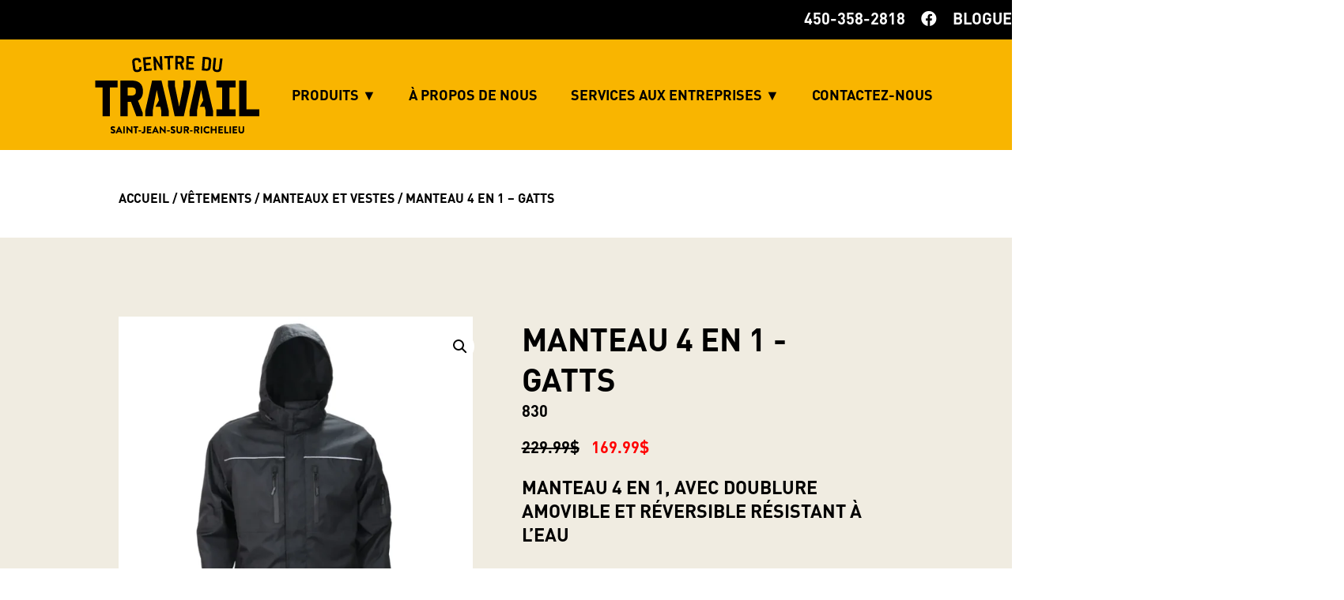

--- FILE ---
content_type: text/html; charset=UTF-8
request_url: https://centredutravailstjean.com/produit/manteau-4-en-1-gatts/
body_size: 88618
content:
<!doctype html>
<html lang="fr-FR">
<head>

<title>MANTEAU 4 EN 1 - GATTS - Le centre du travail</title>
<meta charset="UTF-8">
<meta name="viewport" content="width=device-width, initial-scale=1, maximum-scale=2.0">
<link rel="profile" href="http://gmpg.org/xfn/11">
<link rel="pingback" href="https://centredutravailstjean.com/xmlrpc.php">


<meta name='robots' content='index, follow, max-image-preview:large, max-snippet:-1, max-video-preview:-1' />
<script id="cookieyes" type="text/javascript" src="https://cdn-cookieyes.com/client_data/35f2d63b703c7a24f88ee4f4/script.js"></script>
<!-- Google Tag Manager for WordPress by gtm4wp.com -->
<script data-cfasync="false" data-pagespeed-no-defer>
	var gtm4wp_datalayer_name = "dataLayer";
	var dataLayer = dataLayer || [];
</script>
<!-- End Google Tag Manager for WordPress by gtm4wp.com -->
	<!-- This site is optimized with the Yoast SEO plugin v21.5 - https://yoast.com/wordpress/plugins/seo/ -->
	<link rel="canonical" href="https://centredutravailstjean.com/produit/manteau-4-en-1-gatts/" />
	<meta property="og:locale" content="fr_FR" />
	<meta property="og:type" content="article" />
	<meta property="og:title" content="MANTEAU 4 EN 1 - GATTS - Le centre du travail" />
	<meta property="og:description" content="Tissu résistant 600D, coutures scellées - Protection respirante et imperméable (5000/5000 MVP  24 hrs) - Capuchon amovible et ajustable - Ventilation sous les bras - Plaquette double devant, coupe vent et imperméable avec zipper YKK - Doublure amovible isolant 3M Thinsulate 80 gsm, performant, léger, chaud et respirant - Doublure réversible, tissu molletonné anti-boulochage avec renforcement aux épaules et l&#039;autre côté tissu indéchirable (ripstop) - Accès broderie avec fermeture éclair - 13 multi-poches  Couleur noir  Grandeur disponible en magasin seulement jusqu&#039;à l&#039;épuisement du stock  XS à 5XL" />
	<meta property="og:url" content="https://centredutravailstjean.com/produit/manteau-4-en-1-gatts/" />
	<meta property="og:site_name" content="Le centre du travail" />
	<meta property="article:modified_time" content="2024-11-27T21:09:44+00:00" />
	<meta property="og:image" content="https://centredutravailstjean.com/wp-content/uploads/2024/02/830.webp" />
	<meta property="og:image:width" content="672" />
	<meta property="og:image:height" content="672" />
	<meta property="og:image:type" content="image/webp" />
	<meta name="twitter:card" content="summary_large_image" />
	<script type="application/ld+json" class="yoast-schema-graph">{"@context":"https://schema.org","@graph":[{"@type":"WebPage","@id":"https://centredutravailstjean.com/produit/manteau-4-en-1-gatts/","url":"https://centredutravailstjean.com/produit/manteau-4-en-1-gatts/","name":"MANTEAU 4 EN 1 - GATTS - Le centre du travail","isPartOf":{"@id":"https://centredutravailstjean.com/#website"},"primaryImageOfPage":{"@id":"https://centredutravailstjean.com/produit/manteau-4-en-1-gatts/#primaryimage"},"image":{"@id":"https://centredutravailstjean.com/produit/manteau-4-en-1-gatts/#primaryimage"},"thumbnailUrl":"https://centredutravailstjean.com/wp-content/uploads/2024/02/830.webp","datePublished":"2024-02-28T15:50:42+00:00","dateModified":"2024-11-27T21:09:44+00:00","breadcrumb":{"@id":"https://centredutravailstjean.com/produit/manteau-4-en-1-gatts/#breadcrumb"},"inLanguage":"fr-FR","potentialAction":[{"@type":"ReadAction","target":["https://centredutravailstjean.com/produit/manteau-4-en-1-gatts/"]}]},{"@type":"ImageObject","inLanguage":"fr-FR","@id":"https://centredutravailstjean.com/produit/manteau-4-en-1-gatts/#primaryimage","url":"https://centredutravailstjean.com/wp-content/uploads/2024/02/830.webp","contentUrl":"https://centredutravailstjean.com/wp-content/uploads/2024/02/830.webp","width":672,"height":672},{"@type":"BreadcrumbList","@id":"https://centredutravailstjean.com/produit/manteau-4-en-1-gatts/#breadcrumb","itemListElement":[{"@type":"ListItem","position":1,"name":"Accueil","item":"https://centredutravailstjean.com/"},{"@type":"ListItem","position":2,"name":"MANTEAU 4 EN 1 &#8211; GATTS"}]},{"@type":"WebSite","@id":"https://centredutravailstjean.com/#website","url":"https://centredutravailstjean.com/","name":"Le centre du travail","description":"","potentialAction":[{"@type":"SearchAction","target":{"@type":"EntryPoint","urlTemplate":"https://centredutravailstjean.com/?s={search_term_string}"},"query-input":"required name=search_term_string"}],"inLanguage":"fr-FR"}]}</script>
	<!-- / Yoast SEO plugin. -->


<link rel='dns-prefetch' href='//www.googletagmanager.com' />
<link rel="alternate" title="oEmbed (JSON)" type="application/json+oembed" href="https://centredutravailstjean.com/wp-json/oembed/1.0/embed?url=https%3A%2F%2Fcentredutravailstjean.com%2Fproduit%2Fmanteau-4-en-1-gatts%2F" />
<link rel="alternate" title="oEmbed (XML)" type="text/xml+oembed" href="https://centredutravailstjean.com/wp-json/oembed/1.0/embed?url=https%3A%2F%2Fcentredutravailstjean.com%2Fproduit%2Fmanteau-4-en-1-gatts%2F&#038;format=xml" />
<style id='wp-img-auto-sizes-contain-inline-css' type='text/css'>
img:is([sizes=auto i],[sizes^="auto," i]){contain-intrinsic-size:3000px 1500px}
/*# sourceURL=wp-img-auto-sizes-contain-inline-css */
</style>
<style id='wp-emoji-styles-inline-css' type='text/css'>

	img.wp-smiley, img.emoji {
		display: inline !important;
		border: none !important;
		box-shadow: none !important;
		height: 1em !important;
		width: 1em !important;
		margin: 0 0.07em !important;
		vertical-align: -0.1em !important;
		background: none !important;
		padding: 0 !important;
	}
/*# sourceURL=wp-emoji-styles-inline-css */
</style>
<style id='wp-block-library-inline-css' type='text/css'>
:root{--wp-block-synced-color:#7a00df;--wp-block-synced-color--rgb:122,0,223;--wp-bound-block-color:var(--wp-block-synced-color);--wp-editor-canvas-background:#ddd;--wp-admin-theme-color:#007cba;--wp-admin-theme-color--rgb:0,124,186;--wp-admin-theme-color-darker-10:#006ba1;--wp-admin-theme-color-darker-10--rgb:0,107,160.5;--wp-admin-theme-color-darker-20:#005a87;--wp-admin-theme-color-darker-20--rgb:0,90,135;--wp-admin-border-width-focus:2px}@media (min-resolution:192dpi){:root{--wp-admin-border-width-focus:1.5px}}.wp-element-button{cursor:pointer}:root .has-very-light-gray-background-color{background-color:#eee}:root .has-very-dark-gray-background-color{background-color:#313131}:root .has-very-light-gray-color{color:#eee}:root .has-very-dark-gray-color{color:#313131}:root .has-vivid-green-cyan-to-vivid-cyan-blue-gradient-background{background:linear-gradient(135deg,#00d084,#0693e3)}:root .has-purple-crush-gradient-background{background:linear-gradient(135deg,#34e2e4,#4721fb 50%,#ab1dfe)}:root .has-hazy-dawn-gradient-background{background:linear-gradient(135deg,#faaca8,#dad0ec)}:root .has-subdued-olive-gradient-background{background:linear-gradient(135deg,#fafae1,#67a671)}:root .has-atomic-cream-gradient-background{background:linear-gradient(135deg,#fdd79a,#004a59)}:root .has-nightshade-gradient-background{background:linear-gradient(135deg,#330968,#31cdcf)}:root .has-midnight-gradient-background{background:linear-gradient(135deg,#020381,#2874fc)}:root{--wp--preset--font-size--normal:16px;--wp--preset--font-size--huge:42px}.has-regular-font-size{font-size:1em}.has-larger-font-size{font-size:2.625em}.has-normal-font-size{font-size:var(--wp--preset--font-size--normal)}.has-huge-font-size{font-size:var(--wp--preset--font-size--huge)}.has-text-align-center{text-align:center}.has-text-align-left{text-align:left}.has-text-align-right{text-align:right}.has-fit-text{white-space:nowrap!important}#end-resizable-editor-section{display:none}.aligncenter{clear:both}.items-justified-left{justify-content:flex-start}.items-justified-center{justify-content:center}.items-justified-right{justify-content:flex-end}.items-justified-space-between{justify-content:space-between}.screen-reader-text{border:0;clip-path:inset(50%);height:1px;margin:-1px;overflow:hidden;padding:0;position:absolute;width:1px;word-wrap:normal!important}.screen-reader-text:focus{background-color:#ddd;clip-path:none;color:#444;display:block;font-size:1em;height:auto;left:5px;line-height:normal;padding:15px 23px 14px;text-decoration:none;top:5px;width:auto;z-index:100000}html :where(.has-border-color){border-style:solid}html :where([style*=border-top-color]){border-top-style:solid}html :where([style*=border-right-color]){border-right-style:solid}html :where([style*=border-bottom-color]){border-bottom-style:solid}html :where([style*=border-left-color]){border-left-style:solid}html :where([style*=border-width]){border-style:solid}html :where([style*=border-top-width]){border-top-style:solid}html :where([style*=border-right-width]){border-right-style:solid}html :where([style*=border-bottom-width]){border-bottom-style:solid}html :where([style*=border-left-width]){border-left-style:solid}html :where(img[class*=wp-image-]){height:auto;max-width:100%}:where(figure){margin:0 0 1em}html :where(.is-position-sticky){--wp-admin--admin-bar--position-offset:var(--wp-admin--admin-bar--height,0px)}@media screen and (max-width:600px){html :where(.is-position-sticky){--wp-admin--admin-bar--position-offset:0px}}

/*# sourceURL=wp-block-library-inline-css */
</style><link rel='stylesheet' id='wc-blocks-style-css' href='https://centredutravailstjean.com/wp-content/plugins/woocommerce/assets/client/blocks/wc-blocks.css?ver=wc-9.4.4' media='all' />
<style id='global-styles-inline-css' type='text/css'>
:root{--wp--preset--aspect-ratio--square: 1;--wp--preset--aspect-ratio--4-3: 4/3;--wp--preset--aspect-ratio--3-4: 3/4;--wp--preset--aspect-ratio--3-2: 3/2;--wp--preset--aspect-ratio--2-3: 2/3;--wp--preset--aspect-ratio--16-9: 16/9;--wp--preset--aspect-ratio--9-16: 9/16;--wp--preset--color--black: #000000;--wp--preset--color--cyan-bluish-gray: #abb8c3;--wp--preset--color--white: #ffffff;--wp--preset--color--pale-pink: #f78da7;--wp--preset--color--vivid-red: #cf2e2e;--wp--preset--color--luminous-vivid-orange: #ff6900;--wp--preset--color--luminous-vivid-amber: #fcb900;--wp--preset--color--light-green-cyan: #7bdcb5;--wp--preset--color--vivid-green-cyan: #00d084;--wp--preset--color--pale-cyan-blue: #8ed1fc;--wp--preset--color--vivid-cyan-blue: #0693e3;--wp--preset--color--vivid-purple: #9b51e0;--wp--preset--gradient--vivid-cyan-blue-to-vivid-purple: linear-gradient(135deg,rgb(6,147,227) 0%,rgb(155,81,224) 100%);--wp--preset--gradient--light-green-cyan-to-vivid-green-cyan: linear-gradient(135deg,rgb(122,220,180) 0%,rgb(0,208,130) 100%);--wp--preset--gradient--luminous-vivid-amber-to-luminous-vivid-orange: linear-gradient(135deg,rgb(252,185,0) 0%,rgb(255,105,0) 100%);--wp--preset--gradient--luminous-vivid-orange-to-vivid-red: linear-gradient(135deg,rgb(255,105,0) 0%,rgb(207,46,46) 100%);--wp--preset--gradient--very-light-gray-to-cyan-bluish-gray: linear-gradient(135deg,rgb(238,238,238) 0%,rgb(169,184,195) 100%);--wp--preset--gradient--cool-to-warm-spectrum: linear-gradient(135deg,rgb(74,234,220) 0%,rgb(151,120,209) 20%,rgb(207,42,186) 40%,rgb(238,44,130) 60%,rgb(251,105,98) 80%,rgb(254,248,76) 100%);--wp--preset--gradient--blush-light-purple: linear-gradient(135deg,rgb(255,206,236) 0%,rgb(152,150,240) 100%);--wp--preset--gradient--blush-bordeaux: linear-gradient(135deg,rgb(254,205,165) 0%,rgb(254,45,45) 50%,rgb(107,0,62) 100%);--wp--preset--gradient--luminous-dusk: linear-gradient(135deg,rgb(255,203,112) 0%,rgb(199,81,192) 50%,rgb(65,88,208) 100%);--wp--preset--gradient--pale-ocean: linear-gradient(135deg,rgb(255,245,203) 0%,rgb(182,227,212) 50%,rgb(51,167,181) 100%);--wp--preset--gradient--electric-grass: linear-gradient(135deg,rgb(202,248,128) 0%,rgb(113,206,126) 100%);--wp--preset--gradient--midnight: linear-gradient(135deg,rgb(2,3,129) 0%,rgb(40,116,252) 100%);--wp--preset--font-size--small: 13px;--wp--preset--font-size--medium: 20px;--wp--preset--font-size--large: 36px;--wp--preset--font-size--x-large: 42px;--wp--preset--font-family--inter: "Inter", sans-serif;--wp--preset--font-family--cardo: Cardo;--wp--preset--spacing--20: 0.44rem;--wp--preset--spacing--30: 0.67rem;--wp--preset--spacing--40: 1rem;--wp--preset--spacing--50: 1.5rem;--wp--preset--spacing--60: 2.25rem;--wp--preset--spacing--70: 3.38rem;--wp--preset--spacing--80: 5.06rem;--wp--preset--shadow--natural: 6px 6px 9px rgba(0, 0, 0, 0.2);--wp--preset--shadow--deep: 12px 12px 50px rgba(0, 0, 0, 0.4);--wp--preset--shadow--sharp: 6px 6px 0px rgba(0, 0, 0, 0.2);--wp--preset--shadow--outlined: 6px 6px 0px -3px rgb(255, 255, 255), 6px 6px rgb(0, 0, 0);--wp--preset--shadow--crisp: 6px 6px 0px rgb(0, 0, 0);}:where(.is-layout-flex){gap: 0.5em;}:where(.is-layout-grid){gap: 0.5em;}body .is-layout-flex{display: flex;}.is-layout-flex{flex-wrap: wrap;align-items: center;}.is-layout-flex > :is(*, div){margin: 0;}body .is-layout-grid{display: grid;}.is-layout-grid > :is(*, div){margin: 0;}:where(.wp-block-columns.is-layout-flex){gap: 2em;}:where(.wp-block-columns.is-layout-grid){gap: 2em;}:where(.wp-block-post-template.is-layout-flex){gap: 1.25em;}:where(.wp-block-post-template.is-layout-grid){gap: 1.25em;}.has-black-color{color: var(--wp--preset--color--black) !important;}.has-cyan-bluish-gray-color{color: var(--wp--preset--color--cyan-bluish-gray) !important;}.has-white-color{color: var(--wp--preset--color--white) !important;}.has-pale-pink-color{color: var(--wp--preset--color--pale-pink) !important;}.has-vivid-red-color{color: var(--wp--preset--color--vivid-red) !important;}.has-luminous-vivid-orange-color{color: var(--wp--preset--color--luminous-vivid-orange) !important;}.has-luminous-vivid-amber-color{color: var(--wp--preset--color--luminous-vivid-amber) !important;}.has-light-green-cyan-color{color: var(--wp--preset--color--light-green-cyan) !important;}.has-vivid-green-cyan-color{color: var(--wp--preset--color--vivid-green-cyan) !important;}.has-pale-cyan-blue-color{color: var(--wp--preset--color--pale-cyan-blue) !important;}.has-vivid-cyan-blue-color{color: var(--wp--preset--color--vivid-cyan-blue) !important;}.has-vivid-purple-color{color: var(--wp--preset--color--vivid-purple) !important;}.has-black-background-color{background-color: var(--wp--preset--color--black) !important;}.has-cyan-bluish-gray-background-color{background-color: var(--wp--preset--color--cyan-bluish-gray) !important;}.has-white-background-color{background-color: var(--wp--preset--color--white) !important;}.has-pale-pink-background-color{background-color: var(--wp--preset--color--pale-pink) !important;}.has-vivid-red-background-color{background-color: var(--wp--preset--color--vivid-red) !important;}.has-luminous-vivid-orange-background-color{background-color: var(--wp--preset--color--luminous-vivid-orange) !important;}.has-luminous-vivid-amber-background-color{background-color: var(--wp--preset--color--luminous-vivid-amber) !important;}.has-light-green-cyan-background-color{background-color: var(--wp--preset--color--light-green-cyan) !important;}.has-vivid-green-cyan-background-color{background-color: var(--wp--preset--color--vivid-green-cyan) !important;}.has-pale-cyan-blue-background-color{background-color: var(--wp--preset--color--pale-cyan-blue) !important;}.has-vivid-cyan-blue-background-color{background-color: var(--wp--preset--color--vivid-cyan-blue) !important;}.has-vivid-purple-background-color{background-color: var(--wp--preset--color--vivid-purple) !important;}.has-black-border-color{border-color: var(--wp--preset--color--black) !important;}.has-cyan-bluish-gray-border-color{border-color: var(--wp--preset--color--cyan-bluish-gray) !important;}.has-white-border-color{border-color: var(--wp--preset--color--white) !important;}.has-pale-pink-border-color{border-color: var(--wp--preset--color--pale-pink) !important;}.has-vivid-red-border-color{border-color: var(--wp--preset--color--vivid-red) !important;}.has-luminous-vivid-orange-border-color{border-color: var(--wp--preset--color--luminous-vivid-orange) !important;}.has-luminous-vivid-amber-border-color{border-color: var(--wp--preset--color--luminous-vivid-amber) !important;}.has-light-green-cyan-border-color{border-color: var(--wp--preset--color--light-green-cyan) !important;}.has-vivid-green-cyan-border-color{border-color: var(--wp--preset--color--vivid-green-cyan) !important;}.has-pale-cyan-blue-border-color{border-color: var(--wp--preset--color--pale-cyan-blue) !important;}.has-vivid-cyan-blue-border-color{border-color: var(--wp--preset--color--vivid-cyan-blue) !important;}.has-vivid-purple-border-color{border-color: var(--wp--preset--color--vivid-purple) !important;}.has-vivid-cyan-blue-to-vivid-purple-gradient-background{background: var(--wp--preset--gradient--vivid-cyan-blue-to-vivid-purple) !important;}.has-light-green-cyan-to-vivid-green-cyan-gradient-background{background: var(--wp--preset--gradient--light-green-cyan-to-vivid-green-cyan) !important;}.has-luminous-vivid-amber-to-luminous-vivid-orange-gradient-background{background: var(--wp--preset--gradient--luminous-vivid-amber-to-luminous-vivid-orange) !important;}.has-luminous-vivid-orange-to-vivid-red-gradient-background{background: var(--wp--preset--gradient--luminous-vivid-orange-to-vivid-red) !important;}.has-very-light-gray-to-cyan-bluish-gray-gradient-background{background: var(--wp--preset--gradient--very-light-gray-to-cyan-bluish-gray) !important;}.has-cool-to-warm-spectrum-gradient-background{background: var(--wp--preset--gradient--cool-to-warm-spectrum) !important;}.has-blush-light-purple-gradient-background{background: var(--wp--preset--gradient--blush-light-purple) !important;}.has-blush-bordeaux-gradient-background{background: var(--wp--preset--gradient--blush-bordeaux) !important;}.has-luminous-dusk-gradient-background{background: var(--wp--preset--gradient--luminous-dusk) !important;}.has-pale-ocean-gradient-background{background: var(--wp--preset--gradient--pale-ocean) !important;}.has-electric-grass-gradient-background{background: var(--wp--preset--gradient--electric-grass) !important;}.has-midnight-gradient-background{background: var(--wp--preset--gradient--midnight) !important;}.has-small-font-size{font-size: var(--wp--preset--font-size--small) !important;}.has-medium-font-size{font-size: var(--wp--preset--font-size--medium) !important;}.has-large-font-size{font-size: var(--wp--preset--font-size--large) !important;}.has-x-large-font-size{font-size: var(--wp--preset--font-size--x-large) !important;}
/*# sourceURL=global-styles-inline-css */
</style>

<style id='classic-theme-styles-inline-css' type='text/css'>
/*! This file is auto-generated */
.wp-block-button__link{color:#fff;background-color:#32373c;border-radius:9999px;box-shadow:none;text-decoration:none;padding:calc(.667em + 2px) calc(1.333em + 2px);font-size:1.125em}.wp-block-file__button{background:#32373c;color:#fff;text-decoration:none}
/*# sourceURL=/wp-includes/css/classic-themes.min.css */
</style>
<link rel='stylesheet' id='photoswipe-css' href='https://centredutravailstjean.com/wp-content/plugins/woocommerce/assets/css/photoswipe/photoswipe.min.css?ver=9.4.4' media='all' />
<link rel='stylesheet' id='photoswipe-default-skin-css' href='https://centredutravailstjean.com/wp-content/plugins/woocommerce/assets/css/photoswipe/default-skin/default-skin.min.css?ver=9.4.4' media='all' />
<link rel='stylesheet' id='woocommerce-layout-css' href='https://centredutravailstjean.com/wp-content/plugins/woocommerce/assets/css/woocommerce-layout.css?ver=9.4.4' media='all' />
<link rel='stylesheet' id='woocommerce-smallscreen-css' href='https://centredutravailstjean.com/wp-content/plugins/woocommerce/assets/css/woocommerce-smallscreen.css?ver=9.4.4' media='only screen and (max-width: 768px)' />
<link rel='stylesheet' id='woocommerce-general-css' href='https://centredutravailstjean.com/wp-content/plugins/woocommerce/assets/css/woocommerce.css?ver=9.4.4' media='all' />
<style id='woocommerce-inline-inline-css' type='text/css'>
.woocommerce form .form-row .required { visibility: visible; }
/*# sourceURL=woocommerce-inline-inline-css */
</style>
<link rel='stylesheet' id='normalize-css' href='https://centredutravailstjean.com/wp-content/themes/webeex/normalize.css?ver=1.0' media='all' />
<link rel='stylesheet' id='html5blank-css' href='https://centredutravailstjean.com/wp-content/themes/webeex/style.css?ver=1.0' media='all' />
<link rel='stylesheet' id='customtheme-css' href='https://centredutravailstjean.com/wp-content/themes/webeex/css/style.css?ver=1.0' media='all' />
<script type="text/javascript" src="https://centredutravailstjean.com/wp-includes/js/jquery/jquery.min.js?ver=3.7.1" id="jquery-core-js"></script>
<script type="text/javascript" src="https://centredutravailstjean.com/wp-includes/js/jquery/jquery-migrate.min.js?ver=3.4.1" id="jquery-migrate-js"></script>
<script type="text/javascript" src="https://centredutravailstjean.com/wp-content/plugins/woocommerce/assets/js/jquery-blockui/jquery.blockUI.min.js?ver=2.7.0-wc.9.4.4" id="jquery-blockui-js" defer="defer" data-wp-strategy="defer"></script>
<script type="text/javascript" id="wc-add-to-cart-js-extra">
/* <![CDATA[ */
var wc_add_to_cart_params = {"ajax_url":"/wp-admin/admin-ajax.php","wc_ajax_url":"/?wc-ajax=%%endpoint%%","i18n_view_cart":"Voir le panier","cart_url":"https://centredutravailstjean.com/panier/","is_cart":"","cart_redirect_after_add":"no"};
//# sourceURL=wc-add-to-cart-js-extra
/* ]]> */
</script>
<script type="text/javascript" src="https://centredutravailstjean.com/wp-content/plugins/woocommerce/assets/js/frontend/add-to-cart.min.js?ver=9.4.4" id="wc-add-to-cart-js" defer="defer" data-wp-strategy="defer"></script>
<script type="text/javascript" src="https://centredutravailstjean.com/wp-content/plugins/woocommerce/assets/js/zoom/jquery.zoom.min.js?ver=1.7.21-wc.9.4.4" id="zoom-js" defer="defer" data-wp-strategy="defer"></script>
<script type="text/javascript" src="https://centredutravailstjean.com/wp-content/plugins/woocommerce/assets/js/flexslider/jquery.flexslider.min.js?ver=2.7.2-wc.9.4.4" id="flexslider-js" defer="defer" data-wp-strategy="defer"></script>
<script type="text/javascript" src="https://centredutravailstjean.com/wp-content/plugins/woocommerce/assets/js/photoswipe/photoswipe.min.js?ver=4.1.1-wc.9.4.4" id="photoswipe-js" defer="defer" data-wp-strategy="defer"></script>
<script type="text/javascript" src="https://centredutravailstjean.com/wp-content/plugins/woocommerce/assets/js/photoswipe/photoswipe-ui-default.min.js?ver=4.1.1-wc.9.4.4" id="photoswipe-ui-default-js" defer="defer" data-wp-strategy="defer"></script>
<script type="text/javascript" id="wc-single-product-js-extra">
/* <![CDATA[ */
var wc_single_product_params = {"i18n_required_rating_text":"Veuillez s\u00e9lectionner une note","review_rating_required":"yes","flexslider":{"rtl":false,"animation":"slide","smoothHeight":true,"directionNav":false,"controlNav":"thumbnails","slideshow":false,"animationSpeed":500,"animationLoop":false,"allowOneSlide":false},"zoom_enabled":"1","zoom_options":[],"photoswipe_enabled":"1","photoswipe_options":{"shareEl":false,"closeOnScroll":false,"history":false,"hideAnimationDuration":0,"showAnimationDuration":0},"flexslider_enabled":"1"};
//# sourceURL=wc-single-product-js-extra
/* ]]> */
</script>
<script type="text/javascript" src="https://centredutravailstjean.com/wp-content/plugins/woocommerce/assets/js/frontend/single-product.min.js?ver=9.4.4" id="wc-single-product-js" defer="defer" data-wp-strategy="defer"></script>
<script type="text/javascript" src="https://centredutravailstjean.com/wp-content/plugins/woocommerce/assets/js/js-cookie/js.cookie.min.js?ver=2.1.4-wc.9.4.4" id="js-cookie-js" defer="defer" data-wp-strategy="defer"></script>
<script type="text/javascript" id="woocommerce-js-extra">
/* <![CDATA[ */
var woocommerce_params = {"ajax_url":"/wp-admin/admin-ajax.php","wc_ajax_url":"/?wc-ajax=%%endpoint%%"};
//# sourceURL=woocommerce-js-extra
/* ]]> */
</script>
<script type="text/javascript" src="https://centredutravailstjean.com/wp-content/plugins/woocommerce/assets/js/frontend/woocommerce.min.js?ver=9.4.4" id="woocommerce-js" defer="defer" data-wp-strategy="defer"></script>
<link rel="https://api.w.org/" href="https://centredutravailstjean.com/wp-json/" /><link rel="alternate" title="JSON" type="application/json" href="https://centredutravailstjean.com/wp-json/wp/v2/product/1625" /><meta name="generator" content="Site Kit by Google 1.171.0" />
<!-- Google Tag Manager for WordPress by gtm4wp.com -->
<!-- GTM Container placement set to footer -->
<script data-cfasync="false" data-pagespeed-no-defer>
	var dataLayer_content = [];
	dataLayer.push( dataLayer_content );
</script>
<script data-cfasync="false">
(function(w,d,s,l,i){w[l]=w[l]||[];w[l].push({'gtm.start':
new Date().getTime(),event:'gtm.js'});var f=d.getElementsByTagName(s)[0],
j=d.createElement(s),dl=l!='dataLayer'?'&l='+l:'';j.async=true;j.src=
'//www.googletagmanager.com/gtm.js?id='+i+dl;f.parentNode.insertBefore(j,f);
})(window,document,'script','dataLayer','GTM-TMZJWR9');
</script>
<!-- End Google Tag Manager -->
<!-- End Google Tag Manager for WordPress by gtm4wp.com -->	<noscript><style>.woocommerce-product-gallery{ opacity: 1 !important; }</style></noscript>
	<style class='wp-fonts-local' type='text/css'>
@font-face{font-family:Inter;font-style:normal;font-weight:300 900;font-display:fallback;src:url('https://centredutravailstjean.com/wp-content/plugins/woocommerce/assets/fonts/Inter-VariableFont_slnt,wght.woff2') format('woff2');font-stretch:normal;}
@font-face{font-family:Cardo;font-style:normal;font-weight:400;font-display:fallback;src:url('https://centredutravailstjean.com/wp-content/plugins/woocommerce/assets/fonts/cardo_normal_400.woff2') format('woff2');}
</style>

		
		
		
		<!-- article -->

			<div class="woocommerce">			<div class="single-product" data-product-page-preselected-id="0">
				<div class="wrapper">
<section id="header">	
				<div style="width:100%">
<style>
/* The container <div> - needed to position the dropdown content */
.dropdown {
  position: relative;
  padding-right: 10px;
}

/* Dropdown Content (Hidden by Default) */
.dropdown-content {
  display: none;
  position: absolute;

  min-width: 200px;
  box-shadow: 0px 8px 16px 0px rgba(0,0,0,0.2);
  z-index: 1;
  line-height: 20px;
}

/* Links inside the dropdown */
.dropdown-content a {
  color: black;
  padding: 12px 16px;
  text-decoration: none;
  display: block;
}

/* Change color of dropdown links on hover */
.dropdown-content a:hover {background-color: #d59c03}

/* Show the dropdown menu on hover */
.dropdown:hover .dropdown-content {
  display: block;
}

/* Change the background color of the dropdown button when the dropdown content is shown */
.dropdown:hover .dropbtn {
  background-color: #3e8e41;
}

.dropdown-level2 {
	display: none;
	position: absolute;
	min-width: 240px;
	box-shadow: 0px 8px 16px 0px rgba(0,0,0,0.2);
	z-index: 1;
	line-height: 20px;
}

.first:hover .dropdown-level2 {
	display: block;
}

.dropdown-level2 a:hover {background-color: #d59c03}

.dropdown-level3 {
	display: none;
	position: absolute;
	min-width: 240px;
	box-shadow: 0px 8px 16px 0px rgba(0,0,0,0.2);
	z-index: 1;
	line-height: 20px;
}

.second:hover .dropdown-level3 {
	display: block;
}

.dropdown-level3 a:hover {background-color: #d59c03}

.dropdown-level4 {
	display: none;
	position: absolute;
	min-width: 240px;
	box-shadow: 0px 8px 16px 0px rgba(0,0,0,0.2);
	z-index: 1;
	line-height: 20px;
}

.third:hover .dropdown-level4 {
	display: block;
}

.dropdown-level4 a:hover {background-color: #d59c03}

</style>


<div class="menu_fixe mobile">
	<div style="background-color: #000000; height: 50px">	
					<div class="menu-haut">
						<div class="topnav2" style="vertical-align:middle;max-width: 1400px; margin: auto; ">
							<div>
								<!--<a href="#">EN</a>
								<a>/</a>
								<a href="#">FR</a>-->
								<!--
								<a href="https://centredutravailstjean.com/panier"><div > <img decoding="async"  src="https://centredutravailstjean.com/wp-content/themes/webeex/images/centre-du-travail_icon-cart.png" style="height: 25px"> </div></a>
								<a href="https://centredutravailstjean.com/mon-compte"><div > <img decoding="async" src="https://centredutravailstjean.com/wp-content/themes/webeex/images/centre-du-travail_icon-login.png" style="height: 25px"> </div></a>
								<a href="javascript:void(0);" onClick="search_menu()"><div> <img decoding="async" src="https://centredutravailstjean.com/wp-content/themes/webeex/images/loupe.png" style="height: 25px"> </div></a>

								<!--<a href="https://centredutravailstjean.com/FAQ">FAQ</a>--><a href="https://centredutravailstjean.com/blogue">BLOGUE</a>
								<a href="https://www.facebook.com/CentreduTravailStJeansurRichelieu" target="_blank"><i class="fab fa-facebook" style="font-weight: normal"></i></a>
								<a href="tel:4503582818"><i class="fas fa-phone"></i><a>
								
							</div>
						</div>
					</div>

				</div>
				
				

			
				<div style="display: none; background-color: black; padding: 10px; text-align: center" id="search_bar">
					<form role="search" method="get" class="woocommerce-product-search" action="https://centredutravailstjean.com/">
	<label class="screen-reader-text" for="woocommerce-product-search-field-0">Recherche pour :</label>
	<input type="search" id="woocommerce-product-search-field-0" class="search-field" placeholder="Recherche de produits&hellip;" value="" name="s" />
	<button type="submit" ><i class="fas fa-search"></i></button>
	<input type="hidden" name="post_type" value="product" />
</form>
				</div>
			
<div class="menu-bar" style="display: -webkit-flex; display: flex; margin: auto">	
					<div class="logo column " style="max-height: 140px; margin: auto">
						<a href="https://centredutravailstjean.com"><img decoding="async" src="https://centredutravailstjean.com/wp-content/themes/webeex/images/centre-du-travail_logo-noir.png" class="logo-img" alt="logo centre du travail"/></a>
					</div>
	<section  id="burger">
		<div style="height: 48px; width: 48px; float: right; padding-top: 16px; color: black; z-index: 9999">
			<a href="javascript:void(0);" class="icon" onclick="burger_menu()">
				<i class="fas fa-bars" id="menu_b" style="font-size: 35px; color:#000 "></i>
				<i class="fas fa-times" id="menu_x" style="font-size: 35px; display:none; color:#000"></i>
            </a>
        </div>
    </section>
</div>
</div>

<div id="myLinks" style="display: none">
								<div style="background-color: #F9B500">
									<div style="border-top: 5px solid black; padding: 10px; font-weight: bold; ">
										<a href="#" onclick="show_first()" style="padding-right: 4.9%; color: #000">PRODUITS</a>
										<div id="first_level" style="display: none">
											<div style="border-top: 5px solid black; padding: 10px; margin-top: 10px; font-weight: bold">
												<a href="#" onclick="show_second()" style="padding-right: 5.9%; color: #000">Vêtements</a>
											</div>
											<div id="second_level" style="display: none">
											
												<div style="border-top: 5px solid black; padding: 10px; margin-top: 10px; font-weight: bold"><a style="padding-left: 20px; padding-right: 5.9%; color: #000" href="https://centredutravailstjean.com/categorie-produit/vetements/couvre-tout-et-salopette/" style="float: none; text-align: left"><div style="text-align:left; display: inline-block;">Couvre-Tout et Salopette</div><div style="text-align: right; display: inline-block; "></div></a></div><div style="border-top: 5px solid black; padding: 10px; margin-top: 10px; font-weight: bold"><a style="padding-left: 20px; padding-right: 5.9%; color: #000" href="https://centredutravailstjean.com/categorie-produit/vetements/haute-visibilite/" style="float: none; text-align: left"><div style="text-align:left; display: inline-block;">Haute Visibilité</div><div style="text-align: right; display: inline-block; "></div></a></div><div style="border-top: 5px solid black; padding: 10px; margin-top: 10px; font-weight: bold"><a style="padding-left: 20px; padding-right: 5.9%; color: #000" href="https://centredutravailstjean.com/categorie-produit/vetements/vetements-femme/" style="float: none; text-align: left"><div style="text-align:left; display: inline-block;">Vêtements Femme</div><div style="text-align: right; display: inline-block; "></div></a></div><div style="border-top: 5px solid black; padding: 10px; margin-top: 10px; font-weight: bold"><a style="padding-left: 20px; padding-right: 5.9%; color: #000" href="https://centredutravailstjean.com/categorie-produit/vetements/sarraux/" style="float: none; text-align: left"><div style="text-align:left; display: inline-block;">Sarraux</div><div style="text-align: right; display: inline-block; "></div></a></div><div style="border-top: 5px solid black; padding: 10px; margin-top: 10px; font-weight: bold"><a style="padding-left: 20px; padding-right: 5.9%; color: #000" href="https://centredutravailstjean.com/categorie-produit/vetements/pantalons-double/" style="float: none; text-align: left"><div style="text-align:left; display: inline-block;">Pantalons doublé</div><div style="text-align: right; display: inline-block; "></div></a></div><div style="border-top: 5px solid black; padding: 10px; margin-top: 10px; font-weight: bold"><a style="padding-left: 20px; padding-right: 5.9%; color: #000" href="https://centredutravailstjean.com/categorie-produit/vetements/bermuda/" style="float: none; text-align: left"><div style="text-align:left; display: inline-block;">Bermuda</div><div style="text-align: right; display: inline-block; "></div></a></div><div style="border-top: 5px solid black; padding: 10px; margin-top: 10px; font-weight: bold"><a style="padding-left: 20px; padding-right: 5.9%; color: #000" href="https://centredutravailstjean.com/categorie-produit/vetements/pantalon/" style="float: none; text-align: left"><div style="text-align:left; display: inline-block;">Pantalons</div><div style="text-align: right; display: inline-block; "></div></a></div><div style="border-top: 5px solid black; padding: 10px; margin-top: 10px; font-weight: bold"><a style="padding-left: 20px; padding-right: 5.9%; color: #000" href="https://centredutravailstjean.com/categorie-produit/vetements/chandails-et-chemises/" style="float: none; text-align: left"><div style="text-align:left; display: inline-block;">Chandails et Chemises</div><div style="text-align: right; display: inline-block; "></div></a></div><div style="border-top: 5px solid black; padding: 10px; margin-top: 10px; font-weight: bold"><a style="padding-left: 20px; padding-right: 5.9%; color: #000" href="https://centredutravailstjean.com/categorie-produit/vetements/manteaux-et-vestes/" style="float: none; text-align: left"><div style="text-align:left; display: inline-block;">Manteaux et vestes</div><div style="text-align: right; display: inline-block; "></div></a></div>											
											</div>
											<div style="border-top: 5px solid black; padding: 10px; font-weight: bold">
												<a href="#" onclick="show_third()" style="padding-right: 5.9%; color: #000">Chaussures</a>
											</div>
											<div id="third_level" style="display: none">
											
												<div style="border-top: 5px solid black; padding: 10px; margin-top: 10px; font-weight: bold"><a style="padding-left: 20px; padding-right: 5.9%; color: #000" href="https://centredutravailstjean.com/categorie-produit/chaussures/bottes-de-securite/" style="float: none; text-align: left"><div style="text-align:left; display: inline-block;">Bottes de sécurité</div><div style="text-align: right; display: inline-block; "></div></a></div><div style="border-top: 5px solid black; padding: 10px; margin-top: 10px; font-weight: bold"><a style="padding-left: 20px; padding-right: 5.9%; color: #000" href="https://centredutravailstjean.com/categorie-produit/chaussures/chaussures-de-securite/" style="float: none; text-align: left"><div style="text-align:left; display: inline-block;">Chaussures de Sécurité</div><div style="text-align: right; display: inline-block; "></div></a></div><div style="border-top: 5px solid black; padding: 10px; margin-top: 10px; font-weight: bold"><a style="padding-left: 20px; padding-right: 5.9%; color: #000" href="https://centredutravailstjean.com/categorie-produit/chaussures/bottes-d-hiver/" style="float: none; text-align: left"><div style="text-align:left; display: inline-block;">Bottes d'Hiver</div><div style="text-align: right; display: inline-block; "></div></a></div><div style="border-top: 5px solid black; padding: 10px; margin-top: 10px; font-weight: bold"><a style="padding-left: 20px; padding-right: 5.9%; color: #000" href="https://centredutravailstjean.com/categorie-produit/chaussures/couvre-chaussures/" style="float: none; text-align: left"><div style="text-align:left; display: inline-block;">Couvre-Chaussures</div><div style="text-align: right; display: inline-block; "></div></a></div><div style="border-top: 5px solid black; padding: 10px; margin-top: 10px; font-weight: bold"><a style="padding-left: 20px; padding-right: 5.9%; color: #000" href="https://centredutravailstjean.com/categorie-produit/chaussures/accessoires-pour-bottes-et-chaussures/" style="float: none; text-align: left"><div style="text-align:left; display: inline-block;">Accessoires pour Bottes et Chaussures</div><div style="text-align: right; display: inline-block; "></div></a></div><div style="border-top: 5px solid black; padding: 10px; margin-top: 10px; font-weight: bold"><a style="padding-left: 20px; padding-right: 5.9%; color: #000" href="https://centredutravailstjean.com/categorie-produit/chaussures/bottes-et-chaussures-femme/" style="float: none; text-align: left"><div style="text-align:left; display: inline-block;">Bottes et chaussures femme</div><div style="text-align: right; display: inline-block; "></div></a></div><div style="border-top: 5px solid black; padding: 10px; margin-top: 10px; font-weight: bold"><a style="padding-left: 20px; padding-right: 5.9%; color: #000" href="https://centredutravailstjean.com/categorie-produit/chaussures/liquidations/" style="float: none; text-align: left"><div style="text-align:left; display: inline-block;">LIQUIDATIONS CHAUSSURES</div><div style="text-align: right; display: inline-block; "></div></a></div>											
											</div>
											<div style="border-top: 5px solid black; padding: 10px; font-weight: bold">
												<a href="#" onclick="show_fourth()" style="padding-right: 5.9%; color: #000">Accessoires</a>
											</div>
											<div id="fourth_level" style="display: none">
											
												<div style="border-top: 5px solid black; padding: 10px; margin-top: 10px; font-weight: bold"><a style="padding-left: 20px; padding-right: 5.9%; color: #000" href="https://centredutravailstjean.com/categorie-produit/accessoires/gants/" style="float: none; text-align: left"><div style="text-align:left; display: inline-block;">Gants</div><div style="text-align: right; display: inline-block; "></div></a></div><div style="border-top: 5px solid black; padding: 10px; margin-top: 10px; font-weight: bold"><a style="padding-left: 20px; padding-right: 5.9%; color: #000" href="https://centredutravailstjean.com/categorie-produit/accessoires/bas/" style="float: none; text-align: left"><div style="text-align:left; display: inline-block;">Bas</div><div style="text-align: right; display: inline-block; "></div></a></div><div style="border-top: 5px solid black; padding: 10px; margin-top: 10px; font-weight: bold"><a style="padding-left: 20px; padding-right: 5.9%; color: #000" href="https://centredutravailstjean.com/categorie-produit/accessoires/casque-de-securite/" style="float: none; text-align: left"><div style="text-align:left; display: inline-block;">Casque de Sécurité</div><div style="text-align: right; display: inline-block; "></div></a></div><div style="border-top: 5px solid black; padding: 10px; margin-top: 10px; font-weight: bold"><a style="padding-left: 20px; padding-right: 5.9%; color: #000" href="https://centredutravailstjean.com/categorie-produit/accessoires/lunette-de-securite/" style="float: none; text-align: left"><div style="text-align:left; display: inline-block;">Lunette de Sécurité</div><div style="text-align: right; display: inline-block; "></div></a></div><div style="border-top: 5px solid black; padding: 10px; margin-top: 10px; font-weight: bold"><a style="padding-left: 20px; padding-right: 5.9%; color: #000" href="https://centredutravailstjean.com/categorie-produit/accessoires/protection-auditive/" style="float: none; text-align: left"><div style="text-align:left; display: inline-block;">Protection Auditive</div><div style="text-align: right; display: inline-block; "></div></a></div><div style="border-top: 5px solid black; padding: 10px; margin-top: 10px; font-weight: bold"><a style="padding-left: 20px; padding-right: 5.9%; color: #000" href="https://centredutravailstjean.com/categorie-produit/accessoires/accessoires-divers/" style="float: none; text-align: left"><div style="text-align:left; display: inline-block;">Accessoires divers</div><div style="text-align: right; display: inline-block; "></div></a></div>											
											</div>
										</div>
									</div>
									
																		<div style="border-top: 5px solid black; padding: 10px; font-weight: bold">
										<a href="https://centredutravailstjean.com/a-propos-de-nous" style="padding-right: 4.9%; color: #000">À PROPOS DE NOUS</a>
									</div>
																											<div style="border-top: 5px solid black;  padding: 10px; font-weight: bold">
										<a href="https://centredutravailstjean.com/services-aux-entreprises" style="padding-right: 4.9%; color: #000">SERVICES AUX ENTREPRISES</a>
									</div>
																		<!--
									<div style="border-top: 5px solid black;  padding: 10px; font-weight: bold">
										<a href="https://centredutravailstjean.com/boutique-en-ligne" style="padding-right: 4.9%">NOS PRODUITS</a>
									</div>
									-->
									<div style="border-top: 5px solid black; border-bottom: 5px solid black;padding: 10px; font-weight: bold">
										<a href="https://centredutravailstjean.com/contactez-nous" style=" color: #000;">CONTACTEZ-NOUS</a>
									</div>
								</div>
	
</div>

<div id="menu_fixe" class="menu_fixe desktop" >
				<div style="background-color: #000000; height: 50px">	
					<div class="menu-haut">
						<div class="topnav2" style="vertical-align:middle;max-width: 1400px; margin: auto; ">
							<div>
								<!--<a href="#">EN</a>
								<a>/</a>
								<a href="#">FR</a>-->
							<!--	<a href="https://centredutravailstjean.com/panier"><div style=""> <img decoding="async" style="" src="https://centredutravailstjean.com/wp-content/themes/webeex/images/centre-du-travail_icon-cart.png"> </div></a>
								<a href="https://centredutravailstjean.com/mon-compte"><div style=""> <img decoding="async" style="" src="https://centredutravailstjean.com/wp-content/themes/webeex/images/centre-du-travail_icon-login.png"> </div></a>
								<a href="javascript:void(0);" onClick="search_menu_desktop()"><div> <img decoding="async" src="https://centredutravailstjean.com/wp-content/themes/webeex/images/loupe.png"> </div></a>-->

								<!--<a href="https://centredutravailstjean.com/FAQ">FAQ</a>--><a href="https://centredutravailstjean.com/blogue">BLOGUE</a>
								<a href="https://www.facebook.com/CentreduTravailStJeansurRichelieu" target="_blank"><i class="fab fa-facebook" style="font-weight: normal"></i></a>
								<a href="tel:4503582818">450-358-2818</a>
							</div>
						</div>
					</div>
				</div>
				<div style="display: none; background-color: black; padding: 10px; text-align: center" id="search_bar_desktop">
					<form role="search" method="get" class="woocommerce-product-search" action="https://centredutravailstjean.com/">
	<label class="screen-reader-text" for="woocommerce-product-search-field-1">Recherche pour :</label>
	<input type="search" id="woocommerce-product-search-field-1" class="search-field" placeholder="Recherche de produits&hellip;" value="" name="s" />
	<button type="submit" ><i class="fas fa-search"></i></button>
	<input type="hidden" name="post_type" value="product" />
</form>
				</div>

				<div style="background-color: #f9b500">
				<div class="menu-bar" style="display: -webkit-flex; display: flex; max-width: 1400px; margin: auto">	
					<div class="logo column " style="max-height: 140px; max-width: 1400px; margin: auto">
						<a href="https://centredutravailstjean.com"><img decoding="async" src="https://centredutravailstjean.com/wp-content/themes/webeex/images/centre-du-travail_logo-noir.png" class="logo-img"/></a>
					</div>
					
					<div style="width: 100%; ">
						<div class="menu column" style=" text-align:right">
							<div class="topnav">
								<div class="desktop">									
									<a href="https://centredutravailstjean.com/contactez-nous">CONTACTEZ-NOUS</a>
									<!--<a href="https://centredutravailstjean.com/boutique-en-ligne" style="padding-right: 4.9%">NOS PRODUITS</a>-->
																			<div class="dropdown">
											<a href="#" style="padding-right: 4.9%">SERVICES AUX ENTREPRISES &#9660;</a>
											<div class="dropdown-content" style="background-color: #ffba00; top: 100px; left: 36vw; width: 250px">
												<div class="first">
													<a href="https://centredutravailstjean.com/services-aux-entreprises/catalogue-en-ligne/" style="float: none; text-align: left"><div style="text-align:left; display: inline-block; height: 40px">Catalogue en ligne</div><div style="text-align: right; display: inline-block; "></div></a><a href="https://centredutravailstjean.com/services-aux-entreprises/nos-services/" style="float: none; text-align: left"><div style="text-align:left; display: inline-block; height: 40px">Nos services</div><div style="text-align: right; display: inline-block; "></div></a>												</div>
											</div>
										</div>
																											<a href="https://centredutravailstjean.com/a-propos-de-nous" style="padding-right: 4.9%">À PROPOS DE NOUS</a>
																		<div class="dropdown">
									  <a href="#" style="padding-right: 4.9%">PRODUITS 	&#9660;</a>
									  <div class="dropdown-content" style="background-color: #ffba00; top: 100px; left: 15vw; width: 250px">
										<div class="first">

										<a href="#" style="float: none; text-align: right; min-width: 90%"><div style="text-align:left; display: inline-block; height: 40px">Vêtements </div><div style="text-align: right; display: inline-block; float: right"> &#9656;</div></a>
										  <div class="dropdown-level2" style="background-color: #ffba00; left: 13vw; top: 0px">
										  <a href="https://centredutravailstjean.com/categorie-produit/vetements/couvre-tout-et-salopette/" style="float: none; text-align: left"><div style="text-align:right; min-width: 210px; display: inline-block; height: 40px">Couvre-Tout et Salopette</div><div style="text-align: right; display: inline-block; "></div></a><a href="https://centredutravailstjean.com/categorie-produit/vetements/haute-visibilite/" style="float: none; text-align: left"><div style="text-align:right; min-width: 210px; display: inline-block; height: 40px">Haute Visibilité</div><div style="text-align: right; display: inline-block; "></div></a><a href="https://centredutravailstjean.com/categorie-produit/vetements/vetements-femme/" style="float: none; text-align: left"><div style="text-align:right; min-width: 210px; display: inline-block; height: 40px">Vêtements Femme</div><div style="text-align: right; display: inline-block; "></div></a><a href="https://centredutravailstjean.com/categorie-produit/vetements/sarraux/" style="float: none; text-align: left"><div style="text-align:right; min-width: 210px; display: inline-block; height: 40px">Sarraux</div><div style="text-align: right; display: inline-block; "></div></a><a href="https://centredutravailstjean.com/categorie-produit/vetements/pantalons-double/" style="float: none; text-align: left"><div style="text-align:right; min-width: 210px; display: inline-block; height: 40px">Pantalons doublé</div><div style="text-align: right; display: inline-block; "></div></a><a href="https://centredutravailstjean.com/categorie-produit/vetements/bermuda/" style="float: none; text-align: left"><div style="text-align:right; min-width: 210px; display: inline-block; height: 40px">Bermuda</div><div style="text-align: right; display: inline-block; "></div></a><a href="https://centredutravailstjean.com/categorie-produit/vetements/pantalon/" style="float: none; text-align: left"><div style="text-align:right; min-width: 210px; display: inline-block; height: 40px">Pantalons</div><div style="text-align: right; display: inline-block; "></div></a><a href="https://centredutravailstjean.com/categorie-produit/vetements/chandails-et-chemises/" style="float: none; text-align: left"><div style="text-align:right; min-width: 210px; display: inline-block; height: 40px">Chandails et Chemises</div><div style="text-align: right; display: inline-block; "></div></a><a href="https://centredutravailstjean.com/categorie-produit/vetements/manteaux-et-vestes/" style="float: none; text-align: left"><div style="text-align:right; min-width: 210px; display: inline-block; height: 40px">Manteaux et vestes</div><div style="text-align: right; display: inline-block; "></div></a>											
										  </div>
										</div>
										<div class="second">
											<a href="#" style="float: none; text-align: right; min-width: 90%"><div style="text-align:left; display: inline-block; height: 40px">Chaussures </div><div style="text-align: right; display: inline-block; float: right"> &#9656;</div></a>
												<div class="dropdown-level3" style="background-color: #ffba00; left: 13vw; top: 40px">
										  <a href="https://centredutravailstjean.com/categorie-produit/chaussures/bottes-de-securite/" style="float: none; text-align: left"><div style="text-align:right; min-width: 210px; display: inline-block; height: 40px">Bottes de sécurité</div><div style="text-align: right; display: inline-block; "></div></a><a href="https://centredutravailstjean.com/categorie-produit/chaussures/chaussures-de-securite/" style="float: none; text-align: left"><div style="text-align:right; min-width: 210px; display: inline-block; height: 40px">Chaussures de Sécurité</div><div style="text-align: right; display: inline-block; "></div></a><a href="https://centredutravailstjean.com/categorie-produit/chaussures/bottes-d-hiver/" style="float: none; text-align: left"><div style="text-align:right; min-width: 210px; display: inline-block; height: 40px">Bottes d'Hiver</div><div style="text-align: right; display: inline-block; "></div></a><a href="https://centredutravailstjean.com/categorie-produit/chaussures/couvre-chaussures/" style="float: none; text-align: left"><div style="text-align:right; min-width: 210px; display: inline-block; height: 40px">Couvre-Chaussures</div><div style="text-align: right; display: inline-block; "></div></a><a href="https://centredutravailstjean.com/categorie-produit/chaussures/accessoires-pour-bottes-et-chaussures/" style="float: none; text-align: left"><div style="text-align:right; min-width: 210px; display: inline-block; height: 40px">Accessoires pour Bottes et Chaussures</div><div style="text-align: right; display: inline-block; "></div></a><a href="https://centredutravailstjean.com/categorie-produit/chaussures/bottes-et-chaussures-femme/" style="float: none; text-align: left"><div style="text-align:right; min-width: 210px; display: inline-block; height: 40px">Bottes et chaussures femme</div><div style="text-align: right; display: inline-block; "></div></a><a href="https://centredutravailstjean.com/categorie-produit/chaussures/liquidations/" style="float: none; text-align: left"><div style="text-align:right; min-width: 210px; display: inline-block; height: 40px">LIQUIDATIONS CHAUSSURES</div><div style="text-align: right; display: inline-block; "></div></a>												</div>
										</div>
										<div class="third">
											<a href="#" style="float: none; text-align: right; min-width: 90%"><div style="text-align:left; display: inline-block; height: 40px">Accessoires </div><div style="text-align: right; display: inline-block; float: right"> &#9656;</div></a>
												<div class="dropdown-level4" style="background-color: #ffba00; left: 13vw; top: 80px">
										  <a href="https://centredutravailstjean.com/categorie-produit/accessoires/gants/" style="float: none; text-align: left"><div style="text-align:right; min-width: 210px; display: inline-block; height: 40px">Gants</div><div style="text-align: right; display: inline-block; "></div></a><a href="https://centredutravailstjean.com/categorie-produit/accessoires/bas/" style="float: none; text-align: left"><div style="text-align:right; min-width: 210px; display: inline-block; height: 40px">Bas</div><div style="text-align: right; display: inline-block; "></div></a><a href="https://centredutravailstjean.com/categorie-produit/accessoires/casque-de-securite/" style="float: none; text-align: left"><div style="text-align:right; min-width: 210px; display: inline-block; height: 40px">Casque de Sécurité</div><div style="text-align: right; display: inline-block; "></div></a><a href="https://centredutravailstjean.com/categorie-produit/accessoires/lunette-de-securite/" style="float: none; text-align: left"><div style="text-align:right; min-width: 210px; display: inline-block; height: 40px">Lunette de Sécurité</div><div style="text-align: right; display: inline-block; "></div></a><a href="https://centredutravailstjean.com/categorie-produit/accessoires/protection-auditive/" style="float: none; text-align: left"><div style="text-align:right; min-width: 210px; display: inline-block; height: 40px">Protection Auditive</div><div style="text-align: right; display: inline-block; "></div></a><a href="https://centredutravailstjean.com/categorie-produit/accessoires/accessoires-divers/" style="float: none; text-align: left"><div style="text-align:right; min-width: 210px; display: inline-block; height: 40px">Accessoires divers</div><div style="text-align: right; display: inline-block; "></div></a>												</div>
										</div>
									  </div>
									</div>

							

								</div>

							</div>

						</div>

					</div>

				</div>


					
			</div>
			

</div>
<script>
function show_first() { 
	f = document.getElementById("first_level");
	if ("block" === f.style.display) {
		f.style.display = "none";
	}
	else {
		f.style.display = "block";
	}
}

function show_first_apropos() { 
	f = document.getElementById("first_level_apropos");
	if ("block" === f.style.display) {
		f.style.display = "none";
	}
	else {
		f.style.display = "block";
	}
}

function show_first_services() { 
	f = document.getElementById("first_level_services");
	if ("block" === f.style.display) {
		f.style.display = "none";
	}
	else {
		f.style.display = "block";
	}
}

function show_second() { 
	f = document.getElementById("second_level");
	third = document.getElementById("third_level");
	fourth = document.getElementById("fourth_level");
	if ("block" === f.style.display) {
		f.style.display = "none";
	}
	else {
		f.style.display = "block";
		third.style.display = "none";
		fourth.style.display = "none";
	}
}

function show_third() { 
	f = document.getElementById("third_level");
	second = document.getElementById("second_level");
	fourth = document.getElementById("fourth_level");
	if ("block" === f.style.display) {
		f.style.display = "none";
	}
	else {
		f.style.display = "block";
		second.style.display = "none";
		fourth.style.display = "none";
	}
}


function show_fourth() { 
	f = document.getElementById("fourth_level");
	second = document.getElementById("second_level");
	third = document.getElementById("third_level");
	
	if ("block" === f.style.display) {
		f.style.display = "none";
	}
	else {
		f.style.display = "block";
		second.style.display = "none";
		third.style.display = "none";
	}
}
</script> 
<nav class="woocommerce-breadcrumb" aria-label="Breadcrumb"><a href="https://centredutravailstjean.com">Accueil</a>&nbsp;&#47;&nbsp;<a href="https://centredutravailstjean.com/categorie-produit/vetements/">Vêtements</a>&nbsp;&#47;&nbsp;<a href="https://centredutravailstjean.com/categorie-produit/vetements/manteaux-et-vestes/">Manteaux et vestes</a>&nbsp;&#47;&nbsp;MANTEAU 4 EN 1 &#8211; GATTS</nav><div class="woocommerce-notices-wrapper"></div>
<div id="product-1625" class="product type-product post-1625 status-publish first instock product_cat-gatts product_cat-homme product_cat-manteaux-et-vestes product_cat-marques product_cat-vetements has-post-thumbnail shipping-taxable product-type-simple">
	<div style="margin:0 auto; max-width: 1400px">
	
	<div class="woocommerce-product-gallery woocommerce-product-gallery--with-images woocommerce-product-gallery--columns-4 images" data-columns="4" style="opacity: 0; transition: opacity .25s ease-in-out;">
	<div class="woocommerce-product-gallery__wrapper">
		<div data-thumb="https://centredutravailstjean.com/wp-content/uploads/2024/02/830-100x100.webp" data-thumb-alt="" data-thumb-srcset="https://centredutravailstjean.com/wp-content/uploads/2024/02/830-100x100.webp 100w, https://centredutravailstjean.com/wp-content/uploads/2024/02/830-250x250.webp 250w, https://centredutravailstjean.com/wp-content/uploads/2024/02/830-150x150.webp 150w, https://centredutravailstjean.com/wp-content/uploads/2024/02/830-120x120.webp 120w, https://centredutravailstjean.com/wp-content/uploads/2024/02/830-300x300.webp 300w, https://centredutravailstjean.com/wp-content/uploads/2024/02/830-600x600.webp 600w, https://centredutravailstjean.com/wp-content/uploads/2024/02/830.webp 672w" class="woocommerce-product-gallery__image"><a href="https://centredutravailstjean.com/wp-content/uploads/2024/02/830.webp"><img fetchpriority="high" decoding="async" width="600" height="600" src="https://centredutravailstjean.com/wp-content/uploads/2024/02/830-600x600.webp" class="wp-post-image" alt="" data-caption="" data-src="https://centredutravailstjean.com/wp-content/uploads/2024/02/830.webp" data-large_image="https://centredutravailstjean.com/wp-content/uploads/2024/02/830.webp" data-large_image_width="672" data-large_image_height="672" srcset="https://centredutravailstjean.com/wp-content/uploads/2024/02/830-600x600.webp 600w, https://centredutravailstjean.com/wp-content/uploads/2024/02/830-250x250.webp 250w, https://centredutravailstjean.com/wp-content/uploads/2024/02/830-150x150.webp 150w, https://centredutravailstjean.com/wp-content/uploads/2024/02/830-120x120.webp 120w, https://centredutravailstjean.com/wp-content/uploads/2024/02/830-300x300.webp 300w, https://centredutravailstjean.com/wp-content/uploads/2024/02/830-100x100.webp 100w, https://centredutravailstjean.com/wp-content/uploads/2024/02/830.webp 672w" sizes="(max-width: 600px) 100vw, 600px" /></a></div><div data-thumb="https://centredutravailstjean.com/wp-content/uploads/2024/02/830-1-100x100.webp" data-thumb-alt="" data-thumb-srcset="https://centredutravailstjean.com/wp-content/uploads/2024/02/830-1-100x100.webp 100w, https://centredutravailstjean.com/wp-content/uploads/2024/02/830-1-250x250.webp 250w, https://centredutravailstjean.com/wp-content/uploads/2024/02/830-1-150x150.webp 150w, https://centredutravailstjean.com/wp-content/uploads/2024/02/830-1-120x120.webp 120w, https://centredutravailstjean.com/wp-content/uploads/2024/02/830-1-300x300.webp 300w, https://centredutravailstjean.com/wp-content/uploads/2024/02/830-1-600x600.webp 600w, https://centredutravailstjean.com/wp-content/uploads/2024/02/830-1.webp 672w" class="woocommerce-product-gallery__image"><a href="https://centredutravailstjean.com/wp-content/uploads/2024/02/830-1.webp"><img decoding="async" width="600" height="600" src="https://centredutravailstjean.com/wp-content/uploads/2024/02/830-1-600x600.webp" class="" alt="" data-caption="" data-src="https://centredutravailstjean.com/wp-content/uploads/2024/02/830-1.webp" data-large_image="https://centredutravailstjean.com/wp-content/uploads/2024/02/830-1.webp" data-large_image_width="672" data-large_image_height="672" srcset="https://centredutravailstjean.com/wp-content/uploads/2024/02/830-1-600x600.webp 600w, https://centredutravailstjean.com/wp-content/uploads/2024/02/830-1-250x250.webp 250w, https://centredutravailstjean.com/wp-content/uploads/2024/02/830-1-150x150.webp 150w, https://centredutravailstjean.com/wp-content/uploads/2024/02/830-1-120x120.webp 120w, https://centredutravailstjean.com/wp-content/uploads/2024/02/830-1-300x300.webp 300w, https://centredutravailstjean.com/wp-content/uploads/2024/02/830-1-100x100.webp 100w, https://centredutravailstjean.com/wp-content/uploads/2024/02/830-1.webp 672w" sizes="(max-width: 600px) 100vw, 600px" /></a></div><div data-thumb="https://centredutravailstjean.com/wp-content/uploads/2024/02/831-1-1-100x100.webp" data-thumb-alt="" data-thumb-srcset="https://centredutravailstjean.com/wp-content/uploads/2024/02/831-1-1-100x100.webp 100w, https://centredutravailstjean.com/wp-content/uploads/2024/02/831-1-1-250x250.webp 250w, https://centredutravailstjean.com/wp-content/uploads/2024/02/831-1-1-150x150.webp 150w, https://centredutravailstjean.com/wp-content/uploads/2024/02/831-1-1-120x120.webp 120w, https://centredutravailstjean.com/wp-content/uploads/2024/02/831-1-1-300x300.webp 300w, https://centredutravailstjean.com/wp-content/uploads/2024/02/831-1-1-600x600.webp 600w, https://centredutravailstjean.com/wp-content/uploads/2024/02/831-1-1.webp 672w" class="woocommerce-product-gallery__image"><a href="https://centredutravailstjean.com/wp-content/uploads/2024/02/831-1-1.webp"><img decoding="async" width="600" height="600" src="https://centredutravailstjean.com/wp-content/uploads/2024/02/831-1-1-600x600.webp" class="" alt="" data-caption="" data-src="https://centredutravailstjean.com/wp-content/uploads/2024/02/831-1-1.webp" data-large_image="https://centredutravailstjean.com/wp-content/uploads/2024/02/831-1-1.webp" data-large_image_width="672" data-large_image_height="672" srcset="https://centredutravailstjean.com/wp-content/uploads/2024/02/831-1-1-600x600.webp 600w, https://centredutravailstjean.com/wp-content/uploads/2024/02/831-1-1-250x250.webp 250w, https://centredutravailstjean.com/wp-content/uploads/2024/02/831-1-1-150x150.webp 150w, https://centredutravailstjean.com/wp-content/uploads/2024/02/831-1-1-120x120.webp 120w, https://centredutravailstjean.com/wp-content/uploads/2024/02/831-1-1-300x300.webp 300w, https://centredutravailstjean.com/wp-content/uploads/2024/02/831-1-1-100x100.webp 100w, https://centredutravailstjean.com/wp-content/uploads/2024/02/831-1-1.webp 672w" sizes="(max-width: 600px) 100vw, 600px" /></a></div><div data-thumb="https://centredutravailstjean.com/wp-content/uploads/2024/02/830-2-1-100x100.webp" data-thumb-alt="" data-thumb-srcset="https://centredutravailstjean.com/wp-content/uploads/2024/02/830-2-1-100x100.webp 100w, https://centredutravailstjean.com/wp-content/uploads/2024/02/830-2-1-250x250.webp 250w, https://centredutravailstjean.com/wp-content/uploads/2024/02/830-2-1-150x150.webp 150w, https://centredutravailstjean.com/wp-content/uploads/2024/02/830-2-1-120x120.webp 120w, https://centredutravailstjean.com/wp-content/uploads/2024/02/830-2-1-300x300.webp 300w, https://centredutravailstjean.com/wp-content/uploads/2024/02/830-2-1-600x600.webp 600w, https://centredutravailstjean.com/wp-content/uploads/2024/02/830-2-1.webp 672w" class="woocommerce-product-gallery__image"><a href="https://centredutravailstjean.com/wp-content/uploads/2024/02/830-2-1.webp"><img loading="lazy" decoding="async" width="600" height="600" src="https://centredutravailstjean.com/wp-content/uploads/2024/02/830-2-1-600x600.webp" class="" alt="" data-caption="" data-src="https://centredutravailstjean.com/wp-content/uploads/2024/02/830-2-1.webp" data-large_image="https://centredutravailstjean.com/wp-content/uploads/2024/02/830-2-1.webp" data-large_image_width="672" data-large_image_height="672" srcset="https://centredutravailstjean.com/wp-content/uploads/2024/02/830-2-1-600x600.webp 600w, https://centredutravailstjean.com/wp-content/uploads/2024/02/830-2-1-250x250.webp 250w, https://centredutravailstjean.com/wp-content/uploads/2024/02/830-2-1-150x150.webp 150w, https://centredutravailstjean.com/wp-content/uploads/2024/02/830-2-1-120x120.webp 120w, https://centredutravailstjean.com/wp-content/uploads/2024/02/830-2-1-300x300.webp 300w, https://centredutravailstjean.com/wp-content/uploads/2024/02/830-2-1-100x100.webp 100w, https://centredutravailstjean.com/wp-content/uploads/2024/02/830-2-1.webp 672w" sizes="auto, (max-width: 600px) 100vw, 600px" /></a></div>	</div>
</div>

	<div class="summary entry-summary">
	<?php// print_r($product); ?>
	<div class="titre-produit">MANTEAU 4 EN 1 - GATTS</div><br/><br/>
	<div class="sku" style="clear: left" >830</div>

	<div ></div>
		
<p class="price"></p>
<div class="description" ><h1><span style="text-decoration: line-through;">229.99$</span>   <span style="color: #ff0000;">169.99$</span></h1>
<h3 class="page-title"><span data-i18n="{&quot;key&quot;:&quot;8f1ce1c8d2951b9e9afb59d8e1f98eb00-WedFeb2824373088596&quot;} ~~ {&quot;fr&quot;:&quot;830 - Manteau 4 en 1, avec doublure amovible et réversible résistant à l\u0026#39;eau &quot;,&quot;en&quot;:&quot;830 - 4 in 1 Jacket, with reversible removable liner water resistant&quot;}" data-old-translation="ODMwIC0gTWFudGVhdSA0IGVuIDEsIGF2ZWMgZG91Ymx1cmUgYW1vdmlibGUgZXQgcsOpdmVyc2libGUgcsOpc2lzdGFudCDDoCBsJiMzOTtlYXUg">MANTEAU 4 EN 1, AVEC DOUBLURE AMOVIBLE ET RÉVERSIBLE RÉSISTANT À L&rsquo;EAU</span></h3>
</div><div class="woocommerce-product-details__short-description">
	<p>Tissu résistant 600D, coutures scellées<br />
&#8211; Protection respirante et imperméable (5000/5000 MVP  24 hrs)<br />
&#8211; Capuchon amovible et ajustable<br />
&#8211; Ventilation sous les bras<br />
&#8211; Plaquette double devant, coupe vent et imperméable avec zipper YKK<br />
&#8211; Doublure amovible isolant 3M Thinsulate 80 gsm, performant, léger, chaud et respirant<br />
&#8211; Doublure réversible, tissu molletonné anti-boulochage avec renforcement aux épaules et l&rsquo;autre côté tissu indéchirable (ripstop)<br />
&#8211; Accès broderie avec fermeture éclair<br />
&#8211; 13 multi-poches</p>
<p>Couleur noir</p>
<p>Grandeur disponible en magasin seulement jusqu&rsquo;à l&rsquo;épuisement du stock</p>
<p>XS à 5XL</p>
</div>
<div class="product_meta">

	
	
		<span class="sku_wrapper">UGS : <span class="sku">830</span></span>

	
	<span class="posted_in">Catégories : <a href="https://centredutravailstjean.com/categorie-produit/marques/gatts/" rel="tag">Gatts</a>, <a href="https://centredutravailstjean.com/categorie-produit/homme/" rel="tag">homme</a>, <a href="https://centredutravailstjean.com/categorie-produit/vetements/manteaux-et-vestes/" rel="tag">Manteaux et vestes</a>, <a href="https://centredutravailstjean.com/categorie-produit/marques/" rel="tag">Marques</a>, <a href="https://centredutravailstjean.com/categorie-produit/vetements/" rel="tag">Vêtements</a></span>
	
	
</div>
	</div>

	
	<div class="woocommerce-tabs wc-tabs-wrapper">
	<!--
		<ul class="tabs wc-tabs" role="tablist">
							<li class="description_tab" id="tab-title-description" role="tab" aria-controls="tab-description">
					<a href="#tab-description">
						Description					</a>
				</li>
					</ul>
					<div class="woocommerce-Tabs-panel woocommerce-Tabs-panel--description panel entry-content wc-tab" id="tab-description" role="tabpanel" aria-labelledby="tab-title-description">
				
	<h2>Description</h2>

<h1><span style="text-decoration: line-through;">229.99$</span>   <span style="color: #ff0000;">169.99$</span></h1>
<h3 class="page-title"><span data-i18n="{&quot;key&quot;:&quot;8f1ce1c8d2951b9e9afb59d8e1f98eb00-WedFeb2824373088596&quot;} ~~ {&quot;fr&quot;:&quot;830 - Manteau 4 en 1, avec doublure amovible et réversible résistant à l\u0026#39;eau &quot;,&quot;en&quot;:&quot;830 - 4 in 1 Jacket, with reversible removable liner water resistant&quot;}" data-old-translation="ODMwIC0gTWFudGVhdSA0IGVuIDEsIGF2ZWMgZG91Ymx1cmUgYW1vdmlibGUgZXQgcsOpdmVyc2libGUgcsOpc2lzdGFudCDDoCBsJiMzOTtlYXUg">MANTEAU 4 EN 1, AVEC DOUBLURE AMOVIBLE ET RÉVERSIBLE RÉSISTANT À L&rsquo;EAU</span></h3>
			</div>
				<br/>
		
				-->
	</div>


	<section class="related products">

					<h2>Produits similaires</h2>
				
		
<div style="padding-top: 50px">
</div>
<div style="margin:0 auto; max-width: 1400px">
			
								<a href='https://centredutravailstjean.com/produit/bottillon-de-6-pouces-royer-agility-femme/'><div class='bloc_produit'><img src='https://centredutravailstjean.com/wp-content/uploads/2021/03/4500gt_side.jpg' style='width: 100%' /><div style='height: 15px'></div><div style='display: inline-block; text-align: left; font-size: 14px; max-width: 180px; height: 200px; font-weight: bold; float: left; '>4500GT<br/>Bottes de sécurité, AGILITY - FEMME - ROYER</div><div style='display: inline-block; padding: 10px; font-size: 18px; font-weight: bold; background-color: #F9B500; color: black; float: right'>DÉTAILS <img src='https://centredutravailstjean.com/wp-content/themes/webeex/images/fleche.png' style='float: right; padding: 4px'></div></div></a>	

		
			
			
								<a href='https://centredutravailstjean.com/produit/bottes-royer-8-sans-metal-noir/'><div class='bloc_produit'><img src='https://centredutravailstjean.com/wp-content/uploads/2021/03/5700gt_side-1.jpg' style='width: 100%' /><div style='height: 15px'></div><div style='display: inline-block; text-align: left; font-size: 14px; max-width: 180px; height: 200px; font-weight: bold; float: left; '>5700GT<br/>Bottes de sécurité,  AGILITY, Unisexe - ROYER</div><div style='display: inline-block; padding: 10px; font-size: 18px; font-weight: bold; background-color: #F9B500; color: black; float: right'>DÉTAILS <img src='https://centredutravailstjean.com/wp-content/themes/webeex/images/fleche.png' style='float: right; padding: 4px'></div></div></a>	

		
			
			
								<a href='https://centredutravailstjean.com/produit/couvre-tout-double-avec-bandes-reflectives-gatts/'><div class='bloc_produit'><img src='https://centredutravailstjean.com/wp-content/uploads/2021/04/791XD4-Style_dev-_Orange2000x2000_1280x1280.jpg' style='width: 100%' /><div style='height: 15px'></div><div style='display: inline-block; text-align: left; font-size: 14px; max-width: 180px; height: 200px; font-weight: bold; float: left; '>791XD4<br/>COUVRE-TOUT DOUBLÉ AVEC BANDES RÉFLECTIVES - GATTS</div><div style='display: inline-block; padding: 10px; font-size: 18px; font-weight: bold; background-color: #F9B500; color: black; float: right'>DÉTAILS <img src='https://centredutravailstjean.com/wp-content/themes/webeex/images/fleche.png' style='float: right; padding: 4px'></div></div></a>	

		
			
			
								<a href='https://centredutravailstjean.com/produit/chemise-de-travail-a-manches-longues-ignifuge/'><div class='bloc_produit'><img src='https://centredutravailstjean.com/wp-content/uploads/2021/04/629FR-Marine-Devant.png' style='width: 100%' /><div style='height: 15px'></div><div style='display: inline-block; text-align: left; font-size: 14px; max-width: 180px; height: 200px; font-weight: bold; float: left; '>629FR<br/>CHEMISE DE TRAVAIL À MANCHES LONGUES IGNIFUGE - GATTS</div><div style='display: inline-block; padding: 10px; font-size: 18px; font-weight: bold; background-color: #F9B500; color: black; float: right'>DÉTAILS <img src='https://centredutravailstjean.com/wp-content/themes/webeex/images/fleche.png' style='float: right; padding: 4px'></div></div></a>	

		
			
			
		</ul>
</div>

	</section>
	</div>
</div>

					<center>
					<div class="bloc_marque" style="background-color: black">
					<div class="marque">

											<div class="img-marque" style="padding-top: 5px">
							<img decoding="async" src="">
						</div>
											<div class="img-marque" style="padding-top: 5px">
							<img decoding="async" src="">
						</div>
											<div class="img-marque" style="padding-top: 5px">
							<img decoding="async" src="">
						</div>
											<div class="img-marque" style="padding-top: 5px">
							<img decoding="async" src="">
						</div>
											<div class="img-marque" style="padding-top: 5px">
							<img decoding="async" src="">
						</div>
											<div class="img-marque" style="padding-top: 5px">
							<img decoding="async" src="">
						</div>
											<div class="img-marque" style="padding-top: 5px">
							<img decoding="async" src="">
						</div>
											<div class="img-marque" style="padding-top: 5px">
							<img decoding="async" src="">
						</div>
											<div class="img-marque" style="padding-top: 5px">
							<img decoding="async" src="">
						</div>
											<div class="img-marque" style="padding-top: 5px">
							<img decoding="async" src="">
						</div>
											<div class="img-marque" style="padding-top: 5px">
							<img decoding="async" src="">
						</div>
											<div class="img-marque" style="padding-top: 5px">
							<img decoding="async" src="">
						</div>
											<div class="img-marque" style="padding-top: 5px">
							<img decoding="async" src="">
						</div>
											<div class="img-marque" style="padding-top: 5px">
							<img decoding="async" src="">
						</div>
											<div class="img-marque" style="padding-top: 5px">
							<img decoding="async" src="">
						</div>
											<div class="img-marque" style="padding-top: 5px">
							<img decoding="async" src="">
						</div>
											<div class="img-marque" style="padding-top: 5px">
							<img decoding="async" src="">
						</div>
											<div class="img-marque" style="padding-top: 5px">
							<img decoding="async" src="">
						</div>
											<div class="img-marque" style="padding-top: 5px">
							<img decoding="async" src="">
						</div>
											<div class="img-marque" style="padding-top: 5px">
							<img decoding="async" src="">
						</div>
											<div class="img-marque" style="padding-top: 5px">
							<img decoding="async" src="">
						</div>
											<div class="img-marque" style="padding-top: 5px">
							<img decoding="async" src="">
						</div>
											<div class="img-marque" style="padding-top: 5px">
							<img decoding="async" src="">
						</div>
											<div class="img-marque" style="padding-top: 5px">
							<img decoding="async" src="">
						</div>
											<div class="img-marque" style="padding-top: 5px">
							<img decoding="async" src="">
						</div>
											<div class="img-marque" style="padding-top: 5px">
							<img decoding="async" src="">
						</div>
											<div class="img-marque" style="padding-top: 5px">
							<img decoding="async" src="">
						</div>
											<div class="img-marque" style="padding-top: 5px">
							<img decoding="async" src="">
						</div>
											<div class="img-marque" style="padding-top: 5px">
							<img decoding="async" src="">
						</div>
											<div class="img-marque" style="padding-top: 5px">
							<img decoding="async" src="">
						</div>
											<div class="img-marque" style="padding-top: 5px">
							<img decoding="async" src="">
						</div>
											<div class="img-marque" style="padding-top: 5px">
							<img decoding="async" src="">
						</div>
											<div class="img-marque" style="padding-top: 5px">
							<img decoding="async" src="">
						</div>
											<div class="img-marque" style="padding-top: 5px">
							<img decoding="async" src="">
						</div>
											<div class="img-marque" style="padding-top: 5px">
							<img decoding="async" src="">
						</div>
											<div class="img-marque" style="padding-top: 5px">
							<img decoding="async" src="">
						</div>
											<div class="img-marque" style="padding-top: 5px">
							<img decoding="async" src="">
						</div>
											<div class="img-marque" style="padding-top: 5px">
							<img decoding="async" src="">
						</div>
											<div class="img-marque" style="padding-top: 5px">
							<img decoding="async" src="">
						</div>
											<div class="img-marque" style="padding-top: 5px">
							<img decoding="async" src="">
						</div>
											<div class="img-marque" style="padding-top: 5px">
							<img decoding="async" src="">
						</div>
											<div class="img-marque" style="padding-top: 5px">
							<img decoding="async" src="">
						</div>
											<div class="img-marque" style="padding-top: 5px">
							<img decoding="async" src="https://centredutravailstjean.com/wp-content/uploads/2020/05/centre-travail_logo_royer.png">
						</div>
											<div class="img-marque" style="padding-top: 5px">
							<img decoding="async" src="https://centredutravailstjean.com/wp-content/uploads/2020/05/centre-travail_logo_nats.png">
						</div>
											<div class="img-marque" style="padding-top: 5px">
							<img decoding="async" src="https://centredutravailstjean.com/wp-content/uploads/2020/05/centre-travail_logo_merrell.png">
						</div>
										</div>
					</div>
	
					</center>
	
	<center>
	<footer id="colophon" class="site-footer" role="contentinfo">
		<div style="margin:0 auto; max-width: 1400px">	
		<div class="block_footer">
		<div class="spacer-60"></div>
			<div class="half">
				<img decoding="async" src="https://centredutravailstjean.com/wp-content/themes/webeex/images/centre-du-travail_logo-noir.png" /><br/><br/>
				357, rue Laberge, Saint-Jean-Sur-Richelieu (Québec) J3A 1S1<br/>
				<b>Tél : 450 358-2818 | Poste 210<br/> </b>
			</div>
			<div class="half heure_ouverture" style="font-size: 22ppx;">
				<div class="sous-titre-noir">HEURES D’OUVERTURE</div> 
				Lundi au Mercredi : 9h00 à 17h00
<br/>Jeudi : 9h00 à 19h00
<br/>Vendredi : 9h00 à 18h00
<br/>Samedi : 9h00 à 16h00
<br/>Dimanche : Fermé
<br/>			</div>

			<div class="spacer-60"></div>

		</div>
		</div>
		<div class="bg-noir">
			<div class="sub_footer">
				Le Centre du Travail St-Jean / © Tous droits réservés 2020
			
			<a href="https://www.facebook.com/CentreduTravailStJeansurRichelieu" target="_blank"><div class="suivre">Suivez-nous<img decoding="async" style="vertical-align: middle; padding-left: 10px" src="https://centredutravailstjean.com/wp-content/themes/webeex/images/logo-facebook.png" /></div></a>
			</div>
            <div class="politiques-links sub_footer">
            	<a href="https://centredutravailstjean.com/politique-de-confidentialite/" style="color:white;">Politique de confidentialité</a>
                <span> / </span>
                <a href="https://centredutravailstjean.com/politique-de-cookies/" style="color:white;">Politique de cookies</a>
            </div>
			<div style="text-align: center; font-size: 10px; padding-top: 20px; padding-bottom: 20px">Webeex Conception Web</div>
		</div>
	</footer><!-- #colophon -->
	</center>
	</div>
</div><!-- #page -->

<script type="speculationrules">
{"prefetch":[{"source":"document","where":{"and":[{"href_matches":"/*"},{"not":{"href_matches":["/wp-*.php","/wp-admin/*","/wp-content/uploads/*","/wp-content/*","/wp-content/plugins/*","/wp-content/themes/webeex/*","/*\\?(.+)"]}},{"not":{"selector_matches":"a[rel~=\"nofollow\"]"}},{"not":{"selector_matches":".no-prefetch, .no-prefetch a"}}]},"eagerness":"conservative"}]}
</script>

			<script>(function(d, s, id) {
			var js, fjs = d.getElementsByTagName(s)[0];
			js = d.createElement(s); js.id = id;
			js.src = 'https://connect.facebook.net/fr_FR/sdk/xfbml.customerchat.js#xfbml=1&version=v6.0&autoLogAppEvents=1'
			fjs.parentNode.insertBefore(js, fjs);
			}(document, 'script', 'facebook-jssdk'));</script>
			<div class="fb-customerchat" attribution="wordpress" attribution_version="2.3" page_id="1638107376497235"></div>

			
<!-- GTM Container placement set to footer -->
<!-- Google Tag Manager (noscript) -->
				<noscript><iframe loading="lazy" src="https://www.googletagmanager.com/ns.html?id=GTM-TMZJWR9" height="0" width="0" style="display:none;visibility:hidden" aria-hidden="true"></iframe></noscript>
<!-- End Google Tag Manager (noscript) --><script type="application/ld+json">{"@context":"https:\/\/schema.org\/","@type":"BreadcrumbList","itemListElement":[{"@type":"ListItem","position":1,"item":{"name":"Accueil","@id":"https:\/\/centredutravailstjean.com"}},{"@type":"ListItem","position":2,"item":{"name":"V\u00eatements","@id":"https:\/\/centredutravailstjean.com\/categorie-produit\/vetements\/"}},{"@type":"ListItem","position":3,"item":{"name":"Manteaux et vestes","@id":"https:\/\/centredutravailstjean.com\/categorie-produit\/vetements\/manteaux-et-vestes\/"}},{"@type":"ListItem","position":4,"item":{"name":"MANTEAU 4 EN 1 &amp;#8211; GATTS","@id":"https:\/\/centredutravailstjean.com\/produit\/manteau-4-en-1-gatts\/"}}]}</script>
<div class="pswp" tabindex="-1" role="dialog" aria-hidden="true">
	<div class="pswp__bg"></div>
	<div class="pswp__scroll-wrap">
		<div class="pswp__container">
			<div class="pswp__item"></div>
			<div class="pswp__item"></div>
			<div class="pswp__item"></div>
		</div>
		<div class="pswp__ui pswp__ui--hidden">
			<div class="pswp__top-bar">
				<div class="pswp__counter"></div>
				<button class="pswp__button pswp__button--close" aria-label="Fermer (Echap)"></button>
				<button class="pswp__button pswp__button--share" aria-label="Partagez"></button>
				<button class="pswp__button pswp__button--fs" aria-label="Basculer en plein écran"></button>
				<button class="pswp__button pswp__button--zoom" aria-label="Zoomer/Dézoomer"></button>
				<div class="pswp__preloader">
					<div class="pswp__preloader__icn">
						<div class="pswp__preloader__cut">
							<div class="pswp__preloader__donut"></div>
						</div>
					</div>
				</div>
			</div>
			<div class="pswp__share-modal pswp__share-modal--hidden pswp__single-tap">
				<div class="pswp__share-tooltip"></div>
			</div>
			<button class="pswp__button pswp__button--arrow--left" aria-label="Précédent (flèche  gauche)"></button>
			<button class="pswp__button pswp__button--arrow--right" aria-label="Suivant (flèche droite)"></button>
			<div class="pswp__caption">
				<div class="pswp__caption__center"></div>
			</div>
		</div>
	</div>
</div>
<script type="text/javascript" src="https://centredutravailstjean.com/wp-content/plugins/woocommerce/assets/js/sourcebuster/sourcebuster.min.js?ver=9.4.4" id="sourcebuster-js-js"></script>
<script type="text/javascript" id="wc-order-attribution-js-extra">
/* <![CDATA[ */
var wc_order_attribution = {"params":{"lifetime":1.0e-5,"session":30,"base64":false,"ajaxurl":"https://centredutravailstjean.com/wp-admin/admin-ajax.php","prefix":"wc_order_attribution_","allowTracking":true},"fields":{"source_type":"current.typ","referrer":"current_add.rf","utm_campaign":"current.cmp","utm_source":"current.src","utm_medium":"current.mdm","utm_content":"current.cnt","utm_id":"current.id","utm_term":"current.trm","utm_source_platform":"current.plt","utm_creative_format":"current.fmt","utm_marketing_tactic":"current.tct","session_entry":"current_add.ep","session_start_time":"current_add.fd","session_pages":"session.pgs","session_count":"udata.vst","user_agent":"udata.uag"}};
//# sourceURL=wc-order-attribution-js-extra
/* ]]&gt; */
</script>
<script type="text/javascript" src="https://centredutravailstjean.com/wp-content/plugins/woocommerce/assets/js/frontend/order-attribution.min.js?ver=9.4.4" id="wc-order-attribution-js"></script>
<script id="wp-emoji-settings" type="application/json">
{"baseUrl":"https://s.w.org/images/core/emoji/17.0.2/72x72/","ext":".png","svgUrl":"https://s.w.org/images/core/emoji/17.0.2/svg/","svgExt":".svg","source":{"concatemoji":"https://centredutravailstjean.com/wp-includes/js/wp-emoji-release.min.js?ver=6.9"}}
</script>
<script type="module">
/* <![CDATA[ */
/*! This file is auto-generated */
const a=JSON.parse(document.getElementById("wp-emoji-settings").textContent),o=(window._wpemojiSettings=a,"wpEmojiSettingsSupports"),s=["flag","emoji"];function i(e){try{var t={supportTests:e,timestamp:(new Date).valueOf()};sessionStorage.setItem(o,JSON.stringify(t))}catch(e){}}function c(e,t,n){e.clearRect(0,0,e.canvas.width,e.canvas.height),e.fillText(t,0,0);t=new Uint32Array(e.getImageData(0,0,e.canvas.width,e.canvas.height).data);e.clearRect(0,0,e.canvas.width,e.canvas.height),e.fillText(n,0,0);const a=new Uint32Array(e.getImageData(0,0,e.canvas.width,e.canvas.height).data);return t.every((e,t)=>e===a[t])}function p(e,t){e.clearRect(0,0,e.canvas.width,e.canvas.height),e.fillText(t,0,0);var n=e.getImageData(16,16,1,1);for(let e=0;e<n.data.length;e++)if(0!==n.data[e])return!1;return!0}function u(e,t,n,a){switch(t){case"flag":return n(e,"\ud83c\udff3\ufe0f\u200d\u26a7\ufe0f","\ud83c\udff3\ufe0f\u200b\u26a7\ufe0f")?!1:!n(e,"\ud83c\udde8\ud83c\uddf6","\ud83c\udde8\u200b\ud83c\uddf6")&&!n(e,"\ud83c\udff4\udb40\udc67\udb40\udc62\udb40\udc65\udb40\udc6e\udb40\udc67\udb40\udc7f","\ud83c\udff4\u200b\udb40\udc67\u200b\udb40\udc62\u200b\udb40\udc65\u200b\udb40\udc6e\u200b\udb40\udc67\u200b\udb40\udc7f");case"emoji":return!a(e,"\ud83e\u1fac8")}return!1}function f(e,t,n,a){let r;const o=(r="undefined"!=typeof WorkerGlobalScope&&self instanceof WorkerGlobalScope?new OffscreenCanvas(300,150):document.createElement("canvas")).getContext("2d",{willReadFrequently:!0}),s=(o.textBaseline="top",o.font="600 32px Arial",{});return e.forEach(e=>{s[e]=t(o,e,n,a)}),s}function r(e){var t=document.createElement("script");t.src=e,t.defer=!0,document.head.appendChild(t)}a.supports={everything:!0,everythingExceptFlag:!0},new Promise(t=>{let n=function(){try{var e=JSON.parse(sessionStorage.getItem(o));if("object"==typeof e&&"number"==typeof e.timestamp&&(new Date).valueOf()<e.timestamp+604800&&"object"==typeof e.supportTests)return e.supportTests}catch(e){}return null}();if(!n){if("undefined"!=typeof Worker&&"undefined"!=typeof OffscreenCanvas&&"undefined"!=typeof URL&&URL.createObjectURL&&"undefined"!=typeof Blob)try{var e="postMessage("+f.toString()+"("+[JSON.stringify(s),u.toString(),c.toString(),p.toString()].join(",")+"));",a=new Blob([e],{type:"text/javascript"});const r=new Worker(URL.createObjectURL(a),{name:"wpTestEmojiSupports"});return void(r.onmessage=e=>{i(n=e.data),r.terminate(),t(n)})}catch(e){}i(n=f(s,u,c,p))}t(n)}).then(e=>{for(const n in e)a.supports[n]=e[n],a.supports.everything=a.supports.everything&&a.supports[n],"flag"!==n&&(a.supports.everythingExceptFlag=a.supports.everythingExceptFlag&&a.supports[n]);var t;a.supports.everythingExceptFlag=a.supports.everythingExceptFlag&&!a.supports.flag,a.supports.everything||((t=a.source||{}).concatemoji?r(t.concatemoji):t.wpemoji&&t.twemoji&&(r(t.twemoji),r(t.wpemoji)))});
//# sourceURL=https://centredutravailstjean.com/wp-includes/js/wp-emoji-loader.min.js
/* ]]&gt; */
</script>
<link rel="stylesheet" type="text/css" href="https://centredutravailstjean.com/wp-content/themes/webeex/css/style.css">
<script src="https://centredutravailstjean.com/wp-content/themes/webeex/js/main.js"></script>
<link rel="preload" rel="stylesheet" href="https://centredutravailstjean.com/wp-content/themes/webeex/css/all.min.css">
<link rel="preload" rel="stylesheet" href="https://centredutravailstjean.com/wp-content/themes/webeex/normalize.css">
<link rel="preload" rel="stylesheet" href="https://centredutravailstjean.com/wp-content/themes/webeex/style.css">
<link rel="stylesheet" href="https://pro.fontawesome.com/releases/v5.10.0/css/all.css" integrity="sha384-AYmEC3Yw5cVb3ZcuHtOA93w35dYTsvhLPVnYs9eStHfGJvOvKxVfELGroGkvsg+p" crossorigin="anonymous"/>





<link rel="preload" href="https://fonts.googleapis.com/css?family=Lato:100,300,400,700,900&display=swap" rel="stylesheet">
</body>
</html>
		<!-- analytics -->
		<script>
		(function(f,i,r,e,s,h,l){i['GoogleAnalyticsObject']=s;f[s]=f[s]||function(){
		(f[s].q=f[s].q||[]).push(arguments)},f[s].l=1*new Date();h=i.createElement(r),
		l=i.getElementsByTagName(r)[0];h.async=1;h.src=e;l.parentNode.insertBefore(h,l)
		})(window,document,'script','//www.google-analytics.com/analytics.js','ga');
		ga('create', 'UA-XXXXXXXX-XX', 'yourdomain.com');
		ga('send', 'pageview');
		</script>

	</body>
</html>			</div>
			</div>
			
			<p>Classés dans :</p>

			<p>Cet article a été écrit par Saliff</p>

			
			<div class="comments">
	


</div>


		<!-- /article -->

	
	
	</section>
	<!-- /section -->
	</main>

	


--- FILE ---
content_type: text/css
request_url: https://centredutravailstjean.com/wp-content/themes/webeex/css/style.css?ver=1.0
body_size: 15644
content:
h1 {
    font-size: inherit !important;
    font-weight: inherit !important;
    padding: 0 !important;
}
@font-face {
    font-family: DINpro;
    src: url(DINPro-Bold_13934.woff) format("woff");
}
body {
    height: 100%;
    margin: 0;
    font-family: DINpro, Lato, sans-serif;
    font-size: 20px;
}
#body img {
    max-width: 100%;
}
.wrapper {
    max-width: 100%;
}
.sticky {
    position: fixed;
    top: 0;
    width: 100%;
}
.desktop {
    display: block;
}
.mobile {
    display: none;
}
ul {
    columns: 2;
    -webkit-columns: 2;
    -moz-columns: 2;
    line-height: 30px;
}
ol {
    columns: 1;
    -webkit-columns: 1;
    -moz-columns: 1;
    line-height: 30px;
}
a {
    color: #58595b;
}
a:link {
    text-decoration: none;
}
p {
    text-align: center;
}
.mobile {
    display: none;
}
.desktop {
    display: block;
}
.blanc {
    background-color: #fff;
}
.woocommerce-result-count {
    padding-left: 100px;
}
.woocommerce-ordering {
    padding-right: 100px;
}
.woocommerce-notices-wrapper {
    padding-top: 20px;
}
.bloc_produit {
    display: inline-block;
    width: 30%;
    margin: 0 auto;
    padding: 18px;
}

.article-bloc  {
	width: 30%
}
.topnav {
    width: 100%;
    font-size: 18px;
    line-height: 140px;
}
.topnav a {
    float: right;
    color: #000;
    text-align: right;
    text-decoration: none;
    font-weight: 600;
    z-index: 1000;
}
.dropdown-content a {
    display: inline-block;
}
.dropbtn {
    float: right;
    color: #000;
    text-align: right;
    text-decoration: none;
    font-weight: 600;
    z-index: 1000;
}
.topnav a.icon {
    display: block;
    position: relative;
    right: 0;
    top: 0;
}
.topnav a:hover {
    color: #fff;
}
.topnav a:active {
    color: #000;
}
.topnav2 {
    overflow: hidden;
    padding-top: 5px;
}
.topnav2 a {
    float: right;
    color: #fff;
    text-align: center;
    text-decoration: none;
    font-size: 20px;
    font-weight: 600;
    z-index: 1000;
    padding-left: 20px;
}
.topnav2 a.icon {
    display: block;
    position: relative;
    right: 0;
    top: 0;
}
.topnav2 a:hover {
    color: #f9b500;
}
.topnav2 a:active {
    color: #fff;
}
.entete-mobile {
    padding-left: 50%;
}
.suivre {
    float: right;
    vertical-align: middle;
    padding-right: 100px;
}
.column {
    -webkit-flex: 1;
    -ms-flex: 1;
    flex: 1;
}
.sub_footer {
    text-align: left;
    max-width: 1400px;
    padding-left: 100px;
    padding-right: 100px;
}
.btn-jaune-standard {
    background-color: #f9b500;
    color: #000;
    font-size: 25px;
    font-weight: 900;
    padding: 15px;
    vertical-align: middle;
    text-align: center;
    max-width: 200px;
    transition: 0.3s;
}
.btn-jaune-standard:hover {
    background-color: #9a7514;
    color: #fff;
}
.content_accueil {
    background-color: #f0ece1;
    width: 100%;
    max-width: 1400px;
    text-align: center;
}
.contact {
    max-width: 1400px;
    padding: 50px 100px;
}
.contact-form {
    width: 50%;
}
.contact-text {
    display: inline-block;
    width: 40%;
    vertical-align: top;
    padding-right: 50px;
}
.text-center {
    color: #000;
    text-transform: uppercase;
    font-size: 23px;
    margin: -50px 0 80px;
    display: block;
    text-align: center;
}
.box {
    position: absolute;
    left: 50%;
    top: 50%;
    transform: translate(-50%, -50%);
    background-color: rgba(0, 0, 0, 0.89);
    border-radius: 3px;
    padding: 70px 100px;
}
.input-container {
    position: relative;
    margin-bottom: 25px;
}
.input-container label {
    position: absolute;
    top: 0;
    left: 0;
    font-size: 16px;
    color: #737478;
    pointer-event: none;
    transition: all 0.5s ease-in-out;
}
.input-container input {
    border: 0;
    border-bottom: 1px solid #555;
    background: 0 0;
    width: 100%;
    padding: 8px 0 5px;
    font-size: 16px;
    color: #000;
}
.input-container input:focus {
    border: none;
    outline: 0;
    border-bottom: 1px solid #000;
}
.input-container textarea:focus {
    outline: 0 !important;
}
.btn {
    color: #fff;
    background-color: #e74c3c;
    outline: 0;
    border: 0;
    color: #fff;
    padding: 10px 20px;
    text-transform: uppercase;
    margin-top: 50px;
    border-radius: 2px;
    cursor: pointer;
    position: relative;
}
.input-container input:focus ~ label,
.input-container input:valid ~ label {
    top: -12px;
    font-size: 12px;
}
#header {
    max-height: 1100px;
}
#header .banner-accueil {
    background-image: url(../images/centre-du-travail_header-accueil.webp);
}
#header .logo-menu {
    position: relative;
    top: 20px;
    padding-bottom: 20px;
    z-index: 900;
}
#header .logo-img {
    margin-top: 20px;
    margin-left: 20px;
    max-width: none;
}
#header .menu {
    position: relative;
    width: 100%;
    top: 0;
    padding-bottom: 0;
    z-index: 30;
}
#header .menu-haut {
    position: absolute;
    width: 100%;
    background-color: #000;
    top: 5px;
    padding-bottom: 5px;
    z-index: 1;
}
#header .header {
    background-position: cover;
    min-height: 100%;
}
#header .banner-accueil {
    position: relative;
    background-size: cover;
    z-index: -100;
    vertical-align: bottom;
    text-align: right;
}
#header .banner-accueil-texte {
    max-width: 1400px;
    padding: 70px 100px 140px;
}
#header .burger-menu {
    font-size: 40px;
    float: right;
    padding-top: 50px;
    color: #000;
}
#header .titre-blanc {
    color: #fff;
    font-size: 2.8vw;
    z-index: 999;
    font-weight: 600;
    text-transform: uppercase;
}
#header .texte-jaune-entete {
    font-size: 2vw;
    font-weight: 600;
    color: #f9b500;
}
#header .titre-blanc-bold {
    font-size: 5vw;
    text-transform: uppercase;
}
#header .parallelogram {
    position: absolute;
    margin-left: 12%;
    top: 0;
    float: left;
    width: 30%;
    min-height: 120%;
    transform: skew(30deg);
    background: rgba(255, 207, 1, 0.6);
    z-index: -1;
}
#header .menu-bar {
    background-color: #f9b500;
    padding-right: 100px;
    padding-left: 100px;
}
#body {
    z-index: 31;
}
.main_content {
    max-width: 1400px;
    text-align: center;
    margin: 0 auto;
    background-color: #f0ece1;
    margin-left: 100px;
    margin-right: 100px;
}
.boutique_texte {
    max-width: 1400px;
    text-align: center;
    margin: 0 auto;
    background-color: #fff;
    padding: 50px 100px;
}
.height120 {
    height: 120px;
}
.espace-menu {
    padding-right: 2.9%;
}
.heure_ouverture {
    text-align: right;
    float: right;
}
.logo {
    position: relative;
    z-index: 900;
    text-align: left;
    height: 12vw;
}
.marge-gauche {
    padding-left: 10%;
}
.marge-droite {
    padding-right: 10%;
}
.titre-blanc {
    font-size: 4vw;
    text-transform: uppercase;
}
.titre-noir {
    color: #000;
    font-size: 50px;
    font-weight: 900;
    text-transform: uppercase;
}
.titre-accueil {
    font-size: 40px;
}
.block_service {
    vertical-align: top;
    font-size: 15px;
    margin-left: 10px;
    margin-right: 10px;
    display: inline-block;
    background-color: #f3f3f3;
    width: 15%;
    text-align: center;
    height: 400px;
    padding-left: 10px;
    padding-right: 10px;
}
.style-services {
    display: inline-block;
    padding-right: 30px;
    text-align: left;
}
.texte-moyen {
    color: #000;
    font-size: 4vw;
    font-weight: 900;
    text-transform: uppercase;
}
.sous-titre-jaune {
    color: #f9b500;
    font-size: 40px;
    font-weight: 900;
    text-transform: uppercase;
}
.description p {
    text-align: left;
}
.sous-titre-accueil {
    font-size: 22px;
}
.sous-titre-noir {
    color: #000;
    font-size: 40px;
    font-weight: 900;
    text-transform: uppercase;
}
.sous-titre-blanc {
    color: #fff;
    font-size: 40px;
    font-weight: 900;
    text-transform: uppercase;
}
.text-bold {
    font-weight: 700;
}
.mod-tier {
    width: 100%;
    text-align: center;
}
.avantages {
    display: inline-block;
    width: 250px;
    padding: 25px;
    margin: 15px;
}
.bouton-jaune {
    background-color: #f9b500;
    font-size: 25px;
    font-weight: 900;
    padding: 15px;
    width: auto;
    float: right;
    vertical-align: middle;
    text-shadow: none;
}
.btn-jaune {
    background-color: #f9b500;
    color: #000;
    font-size: 25px;
    font-weight: 900;
    padding: 15px;
    vertical-align: middle;
}
.btn-noir {
    background-color: #000;
    color: #fff;
    font-size: 20px;
    font-weight: 900;
    padding-top: 15px;
    padding-bottom: 15px;
    vertical-align: middle;
    width: 380px;
}
.produits-vedette {
    display: inline-block;
    width: 33%;
}
.image-vedette {
    padding-top: 10px;
}
.separateur-jaune {
    background-color: #f9b500;
    width: 20%;
    height: 5px;
    margin-left: auto;
    margin-right: auto;
    text-align: center;
}
.spacer-20 {
    height: 20px;
}
.spacer-40 {
    height: 40px;
}
.spacer-60 {
    height: 60px;
}
.width-5 {
    padding-right: 4.9%;
}
.bg-blanc {
    background-color: #fff;
}
.bg-noir {
    background-color: #000;
    height: 75px;
    padding-top: 20px;
    color: #fff;
}

footer .bg-noir{
	height:auto;
}

.categorie {
    display: inline-block;
    padding: 10px;
}
.marque {
    background-color: #000;
    height: 130px;
    max-width: 1400px;
}
.img-marque {
    margin-top: 25px;
    max-width: 22%;
    display: inline-block;
}
.half {
    width: 50%;
    display: inline-block;
    text-align: left;
}
.block_footer {
    max-width: 1400px;
}
.product {
    background-color: #f0ece1;
}
.woocommerce-breadcrumb {
    padding-top: 50px !important;
    padding-bottom: 20px !important;
    padding-left: 150px !important;
    padding-right: 150px !important;
    width: 1400px;
    margin: 0 auto !important;
    color: #000 !important;
    background-color: #fff;
    text-transform: uppercase;
    font-size: 16px !important;
}
.product_meta a,
.woocommerce-breadcrumb a,
a.woocommerce-review-link {
    color: #000 !important;
}
.woocommerce-product-gallery__wrapper img {
    max-width: 35vw;
}
.woocommerce div.product div.images .flex-control-thumbs {
    padding-top: 20px !important;
}
.product {
    padding-top: 100px;
    padding-left: 150px;
    padding-right: 150px;
}
.titre-produit {
    color: #000;
    padding: 2px 10px;
    font-size: 40px;
    float: left;
    left: -10px;
    position: relative;
}
.woocommerce-Price-amount {
    color: #000 !important;
    font-size: 45px;
}
.title_categorie {
    text-transform: uppercase;
    color: #f9b500;
    text-align: center;
    font-size: 70px;
}
.term-description {
    padding-left: 20%;
    padding-right: 20%;
    text-align: justify;
    background-color: #fff;
    padding-bottom: 50px;
}
.contenu {
    background-color: #f0ece1;
    max-width: 1400px;
    padding-right: 100px;
    padding-left: 100px;
}
.columns-3 {
    background-color: #f0ece1;
}
.button {
    color: #000 !important;
    background-color: #f9b500 !important;
}
.cart-collaterals,
.woocommerce-cart-form {
    background-color: #fff;
}
.cart-collaterals::before {
    background-color: #fff !important;
}
.product_meta {
    display: none;
}
#secondary {
    display: none !important;
}
@media (min-width: 1700px) {
    .marge-gauche {
        padding-left: 5% !important;
    }
    .marge-droite {
        padding-left: 5% !important;
    }
    .parallelogram {
        width: 22% !important;
        margin-left: 21% !important;
    }
    #header .logo-img {
        padding-left: 0;
    }
}

@media (max-width: 1416px) {

	
	.article-bloc {
        width: 45%;
    }
}

@media (max-width: 1200px) {
    #header .parallelogram {
        margin-left: 15%;
    }
    .topnav {
        font-size: 14px;
    }

}
@media (max-width: 1124px) {
    #header .parallelogram {
        margin-left: 15%;
    }
}
@media (max-width: 1024px) {
	.article-bloc {
        width: 100%;
    }
	
    body {
        font-size: 17px;
    }
    #header .parallelogram {
        display: none;
    }
    #header .logo-img {
        height: 65%;
        margin-top: 10px;
    }
    #header .titre-blanc {
        font-size: 30px;
    }
    #header .texte-jaune-entete {
        font-size: 21px;
    }
    #header .menu-bar {
        padding-right: 0;
        padding-left: 0;
    }
    .mobile {
        display: block;
    }
    .desktop {
        display: none;
    }
    .bloc_produit {
        width: 100%;
    }
    .contenu {
        padding-left: 0;
        padding-right: 0;
    }
    .content_accueil {
        max-width: none;
    }
    .main_content {
        max-width: none;
        text-align: center;
        margin: 0 auto;
        background-color: #f0ece1;
        margin-left: 20px;
        margin-right: 20px;
    }
    .sub_footer {
        text-align: left;
        max-width: none;
        padding-left: 20px;
        padding-right: 20px;
    }
    .heure_ouverture {
        float: none;
    }
    .suivre {
        padding-right: 0;
        padding-top: 30px;
    }
    .bg-noir {
        height: auto;
    }
    .height120 {
        height: auto;
    }
    .contact {
        max-width: none;
        padding-left: 20px;
        padding-right: 20px;
        padding-top: 0;
    }
    .contact-text {
        width: 100%;
        padding-right: 0;
    }
    .contact-form {
        width: 100%;
    }
    .btn-jaune-standard {
        margin: 5px;
    }
    .block_service {
        display: block;
        width: 100%;
        height: auto;
        padding-bottom: 20px;
        margin-bottom: 40px;
        padding-right: 0;
        padding-left: 0;
        margin-left: 0;
        margin-right: 0;
    }
    .style-services {
        display: block;
    }
    #header .banner-accueil-texte {
        max-width: none;
        padding-left: 20px;
        padding-right: 20px;
    }
    .btn-noir {
        width: auto;
    }
    .img-marque {
        margin-top: 0;
        max-width: none;
    }
    .block_footer {
        width: 100%;
        max-width: none;
        padding-left: 0;
    }
    .sub_footer {
        text-align: center;
    }
    .heure_ouverture {
        text-align: center;
        padding-top: 40px;
    }
    .avantages {
        padding: 0;
        margin: 40px;
    }
    .half {
        width: 100%;
        text-align: center;
        display: block;
    }
    .sous-titre-jaune {
        font-size: 18px;
    }
    .titre-noir {
        font-size: 35px;
    }
    .sous-titre-noir {
        font-size: 25px;
    }
    .sous-titre-blanc {
        font-size: 25px;
    }
    .marque {
        height: auto;
    }
    .img-marque {
        display: block;
    }
    .entete-mobile {
        padding-left: 0;
    }
    .bouton-jaune {
        font-size: 15px;
    }
    .topnav2 {
        padding-right: 20px;
    }
    .produits-vedette {
        display: block;
        width: 100%;
    }
    .banner-accueil-texte {
        padding-right: 20px;
        text-shadow: 1px 1px 2px #000;
    }
    .titre-accueil {
        font-size: 25px;
    }
    .desktop {
        display: none;
    }
    .logo {
        height: 75px;
        padding-left: 20px;
    }
    .suivre {
        float: none;
    }
    .boutique_texte {
        padding-left: 20px;
        padding-right: 20px;
        padding-top: 0;
    }
    .woocommerce-breadcrumb {
        font-size: 16px !important;
        padding-left: 20px !important;
    }
    .title_categorie {
        font-size: 40px;
    }
    .columns-3 {
        padding-left: 20px;
        padding-right: 20px;
        width: auto;
    }
    .woocommerce-ordering {
        padding-right: 0;
    }
    .product {
        padding-left: 20px;
        padding-right: 20px;
        padding-top: 20px;
    }
    .woocommerce-breadcrumb {
        display: none;
    }
    .bloc_produit {
        padding: 0;
    }
    .bloc_marque {
        display: none;
    }
}

--- FILE ---
content_type: text/css
request_url: https://centredutravailstjean.com/wp-content/themes/webeex/css/style.css
body_size: 15621
content:
h1 {
    font-size: inherit !important;
    font-weight: inherit !important;
    padding: 0 !important;
}
@font-face {
    font-family: DINpro;
    src: url(DINPro-Bold_13934.woff) format("woff");
}
body {
    height: 100%;
    margin: 0;
    font-family: DINpro, Lato, sans-serif;
    font-size: 20px;
}
#body img {
    max-width: 100%;
}
.wrapper {
    max-width: 100%;
}
.sticky {
    position: fixed;
    top: 0;
    width: 100%;
}
.desktop {
    display: block;
}
.mobile {
    display: none;
}
ul {
    columns: 2;
    -webkit-columns: 2;
    -moz-columns: 2;
    line-height: 30px;
}
ol {
    columns: 1;
    -webkit-columns: 1;
    -moz-columns: 1;
    line-height: 30px;
}
a {
    color: #58595b;
}
a:link {
    text-decoration: none;
}
p {
    text-align: center;
}
.mobile {
    display: none;
}
.desktop {
    display: block;
}
.blanc {
    background-color: #fff;
}
.woocommerce-result-count {
    padding-left: 100px;
}
.woocommerce-ordering {
    padding-right: 100px;
}
.woocommerce-notices-wrapper {
    padding-top: 20px;
}
.bloc_produit {
    display: inline-block;
    width: 30%;
    margin: 0 auto;
    padding: 18px;
}

.article-bloc  {
	width: 30%
}
.topnav {
    width: 100%;
    font-size: 18px;
    line-height: 140px;
}
.topnav a {
    float: right;
    color: #000;
    text-align: right;
    text-decoration: none;
    font-weight: 600;
    z-index: 1000;
}
.dropdown-content a {
    display: inline-block;
}
.dropbtn {
    float: right;
    color: #000;
    text-align: right;
    text-decoration: none;
    font-weight: 600;
    z-index: 1000;
}
.topnav a.icon {
    display: block;
    position: relative;
    right: 0;
    top: 0;
}
.topnav a:hover {
    color: #fff;
}
.topnav a:active {
    color: #000;
}
.topnav2 {
    overflow: hidden;
    padding-top: 5px;
}
.topnav2 a {
    float: right;
    color: #fff;
    text-align: center;
    text-decoration: none;
    font-size: 20px;
    font-weight: 600;
    z-index: 1000;
    padding-left: 20px;
}
.topnav2 a.icon {
    display: block;
    position: relative;
    right: 0;
    top: 0;
}
.topnav2 a:hover {
    color: #f9b500;
}
.topnav2 a:active {
    color: #fff;
}
.entete-mobile {
    padding-left: 50%;
}
.suivre {
    float: right;
    vertical-align: middle;
    padding-right: 100px;
}
.column {
    -webkit-flex: 1;
    -ms-flex: 1;
    flex: 1;
}
.sub_footer {
    text-align: left;
    max-width: 1400px;
    padding-left: 100px;
    padding-right: 100px;
}
.btn-jaune-standard {
    background-color: #f9b500;
    color: #000;
    font-size: 25px;
    font-weight: 900;
    padding: 15px;
    vertical-align: middle;
    text-align: center;
    max-width: 200px;
    transition: 0.3s;
}
.btn-jaune-standard:hover {
    background-color: #9a7514;
    color: #fff;
}
.content_accueil {
    background-color: #f0ece1;
    width: 100%;
    max-width: 1400px;
    text-align: center;
}
.contact {
    max-width: 1400px;
    padding: 50px 100px;
}
.contact-form {
    width: 50%;
}
.contact-text {
    display: inline-block;
    width: 40%;
    vertical-align: top;
    padding-right: 50px;
}
.text-center {
    color: #000;
    text-transform: uppercase;
    font-size: 23px;
    margin: -50px 0 80px;
    display: block;
    text-align: center;
}
.box {
    position: absolute;
    left: 50%;
    top: 50%;
    transform: translate(-50%, -50%);
    background-color: rgba(0, 0, 0, 0.89);
    border-radius: 3px;
    padding: 70px 100px;
}
.input-container {
    position: relative;
    margin-bottom: 25px;
}
.input-container label {
    position: absolute;
    top: 0;
    left: 0;
    font-size: 16px;
    color: #737478;
    pointer-event: none;
    transition: all 0.5s ease-in-out;
}
.input-container input {
    border: 0;
    border-bottom: 1px solid #555;
    background: 0 0;
    width: 100%;
    padding: 8px 0 5px;
    font-size: 16px;
    color: #000;
}
.input-container input:focus {
    border: none;
    outline: 0;
    border-bottom: 1px solid #000;
}
.input-container textarea:focus {
    outline: 0 !important;
}
.btn {
    color: #fff;
    background-color: #e74c3c;
    outline: 0;
    border: 0;
    color: #fff;
    padding: 10px 20px;
    text-transform: uppercase;
    margin-top: 50px;
    border-radius: 2px;
    cursor: pointer;
    position: relative;
}
.input-container input:focus ~ label,
.input-container input:valid ~ label {
    top: -12px;
    font-size: 12px;
}
#header {
    max-height: 1100px;
}
#header .banner-accueil {
    background-image: url(../images/centre-du-travail_header-accueil.webp);
}
#header .logo-menu {
    position: relative;
    top: 20px;
    padding-bottom: 20px;
    z-index: 900;
}
#header .logo-img {
    margin-top: 20px;
    margin-left: 20px;
    max-width: none;
}
#header .menu {
    position: relative;
    width: 100%;
    top: 0;
    padding-bottom: 0;
    z-index: 30;
}
#header .menu-haut {
    position: absolute;
    width: 100%;
    background-color: #000;
    top: 5px;
    padding-bottom: 5px;
    z-index: 1;
}
#header .header {
    background-position: cover;
    min-height: 100%;
}
#header .banner-accueil {
    position: relative;
    background-size: cover;
    z-index: -100;
    vertical-align: bottom;
    text-align: right;
}
#header .banner-accueil-texte {
    max-width: 1400px;
    padding: 70px 100px 140px;
}
#header .burger-menu {
    font-size: 40px;
    float: right;
    padding-top: 50px;
    color: #000;
}
#header .titre-blanc {
    color: #fff;
    font-size: 2.8vw;
    z-index: 999;
    font-weight: 600;
    text-transform: uppercase;
}
#header .texte-jaune-entete {
    font-size: 2vw;
    font-weight: 600;
    color: #f9b500;
}
#header .titre-blanc-bold {
    font-size: 5vw;
    text-transform: uppercase;
}
#header .parallelogram {
    position: absolute;
    margin-left: 12%;
    top: 0;
    float: left;
    width: 30%;
    min-height: 120%;
    transform: skew(30deg);
    background: rgba(255, 207, 1, 0.6);
    z-index: -1;
}
#header .menu-bar {
    background-color: #f9b500;
    padding-right: 100px;
    padding-left: 100px;
}
#body {
    z-index: 31;
}
.main_content {
    max-width: 1400px;
    text-align: center;
    margin: 0 auto;
    background-color: #f0ece1;
    margin-left: 100px;
    margin-right: 100px;
}
.boutique_texte {
    max-width: 1400px;
    text-align: center;
    margin: 0 auto;
    background-color: #fff;
    padding: 50px 100px;
}
.height120 {
    height: 120px;
}
.espace-menu {
    padding-right: 2.9%;
}
.heure_ouverture {
    text-align: right;
    float: right;
}
.logo {
    position: relative;
    z-index: 900;
    text-align: left;
    height: 12vw;
}
.marge-gauche {
    padding-left: 10%;
}
.marge-droite {
    padding-right: 10%;
}
.titre-blanc {
    font-size: 4vw;
    text-transform: uppercase;
}
.titre-noir {
    color: #000;
    font-size: 50px;
    font-weight: 900;
    text-transform: uppercase;
}
.titre-accueil {
    font-size: 40px;
}
.block_service {
    vertical-align: top;
    font-size: 15px;
    margin-left: 10px;
    margin-right: 10px;
    display: inline-block;
    background-color: #f3f3f3;
    width: 15%;
    text-align: center;
    height: 400px;
    padding-left: 10px;
    padding-right: 10px;
}
.style-services {
    display: inline-block;
    padding-right: 30px;
    text-align: left;
}
.texte-moyen {
    color: #000;
    font-size: 4vw;
    font-weight: 900;
    text-transform: uppercase;
}
.sous-titre-jaune {
    color: #f9b500;
    font-size: 40px;
    font-weight: 900;
    text-transform: uppercase;
}
.description p {
    text-align: left;
}
.sous-titre-accueil {
    font-size: 22px;
}
.sous-titre-noir {
    color: #000;
    font-size: 40px;
    font-weight: 900;
    text-transform: uppercase;
}
.sous-titre-blanc {
    color: #fff;
    font-size: 40px;
    font-weight: 900;
    text-transform: uppercase;
}
.text-bold {
    font-weight: 700;
}
.mod-tier {
    width: 100%;
    text-align: center;
}
.avantages {
    display: inline-block;
    width: 250px;
    padding: 25px;
    margin: 15px;
}
.bouton-jaune {
    background-color: #f9b500;
    font-size: 25px;
    font-weight: 900;
    padding: 15px;
    width: auto;
    float: right;
    vertical-align: middle;
    text-shadow: none;
}
.btn-jaune {
    background-color: #f9b500;
    color: #000;
    font-size: 25px;
    font-weight: 900;
    padding: 15px;
    vertical-align: middle;
}
.btn-noir {
    background-color: #000;
    color: #fff;
    font-size: 20px;
    font-weight: 900;
    padding-top: 15px;
    padding-bottom: 15px;
    vertical-align: middle;
    width: 380px;
}
.produits-vedette {
    display: inline-block;
    width: 33%;
}
.image-vedette {
    padding-top: 10px;
}
.separateur-jaune {
    background-color: #f9b500;
    width: 20%;
    height: 5px;
    margin-left: auto;
    margin-right: auto;
    text-align: center;
}
.spacer-20 {
    height: 20px;
}
.spacer-40 {
    height: 40px;
}
.spacer-60 {
    height: 60px;
}
.width-5 {
    padding-right: 4.9%;
}
.bg-blanc {
    background-color: #fff;
}
.bg-noir {
    background-color: #000;
    height: 75px;
    padding-top: 20px;
    color: #fff;
}

footer .bg-noir{
	height:auto;
}

.categorie {
    display: inline-block;
    padding: 10px;
}
.marque {
    background-color: #000;
    height: 130px;
    max-width: 1400px;
}
.img-marque {
    margin-top: 25px;
    max-width: 22%;
    display: inline-block;
}
.half {
    width: 50%;
    display: inline-block;
    text-align: left;
}
.block_footer {
    max-width: 1400px;
}
.product {
    background-color: #f0ece1;
}
.woocommerce-breadcrumb {
    padding-top: 50px !important;
    padding-bottom: 20px !important;
    padding-left: 150px !important;
    padding-right: 150px !important;
    width: 1400px;
    margin: 0 auto !important;
    color: #000 !important;
    background-color: #fff;
    text-transform: uppercase;
    font-size: 16px !important;
}
.product_meta a,
.woocommerce-breadcrumb a,
a.woocommerce-review-link {
    color: #000 !important;
}
.woocommerce-product-gallery__wrapper img {
    max-width: 35vw;
}
.woocommerce div.product div.images .flex-control-thumbs {
    padding-top: 20px !important;
}
.product {
    padding-top: 100px;
    padding-left: 150px;
    padding-right: 150px;
}
.titre-produit {
    color: #000;
    padding: 2px 10px;
    font-size: 40px;
    float: left;
    left: -10px;
    position: relative;
}
.woocommerce-Price-amount {
    color: #000 !important;
    font-size: 45px;
}
.title_categorie {
    text-transform: uppercase;
    color: #f9b500;
    text-align: center;
    font-size: 70px;
}
.term-description {
    padding-left: 20%;
    padding-right: 20%;
    text-align: justify;
    background-color: #fff;
    padding-bottom: 50px;
}
.contenu {
    background-color: #f0ece1;
    max-width: 1400px;
    padding-right: 100px;
    padding-left: 100px;
}
.columns-3 {
    background-color: #f0ece1;
}
.button {
    color: #000 !important;
    background-color: #f9b500 !important;
}
.cart-collaterals,
.woocommerce-cart-form {
    background-color: #fff;
}
.cart-collaterals::before {
    background-color: #fff !important;
}
.product_meta {
    display: none;
}
#secondary {
    display: none !important;
}
@media (min-width: 1700px) {
    .marge-gauche {
        padding-left: 5% !important;
    }
    .marge-droite {
        padding-left: 5% !important;
    }
    .parallelogram {
        width: 22% !important;
        margin-left: 21% !important;
    }
    #header .logo-img {
        padding-left: 0;
    }
}

@media (max-width: 1416px) {

	
	.article-bloc {
        width: 45%;
    }
}

@media (max-width: 1200px) {
    #header .parallelogram {
        margin-left: 15%;
    }
    .topnav {
        font-size: 14px;
    }

}
@media (max-width: 1124px) {
    #header .parallelogram {
        margin-left: 15%;
    }
}
@media (max-width: 1024px) {
	.article-bloc {
        width: 100%;
    }
	
    body {
        font-size: 17px;
    }
    #header .parallelogram {
        display: none;
    }
    #header .logo-img {
        height: 65%;
        margin-top: 10px;
    }
    #header .titre-blanc {
        font-size: 30px;
    }
    #header .texte-jaune-entete {
        font-size: 21px;
    }
    #header .menu-bar {
        padding-right: 0;
        padding-left: 0;
    }
    .mobile {
        display: block;
    }
    .desktop {
        display: none;
    }
    .bloc_produit {
        width: 100%;
    }
    .contenu {
        padding-left: 0;
        padding-right: 0;
    }
    .content_accueil {
        max-width: none;
    }
    .main_content {
        max-width: none;
        text-align: center;
        margin: 0 auto;
        background-color: #f0ece1;
        margin-left: 20px;
        margin-right: 20px;
    }
    .sub_footer {
        text-align: left;
        max-width: none;
        padding-left: 20px;
        padding-right: 20px;
    }
    .heure_ouverture {
        float: none;
    }
    .suivre {
        padding-right: 0;
        padding-top: 30px;
    }
    .bg-noir {
        height: auto;
    }
    .height120 {
        height: auto;
    }
    .contact {
        max-width: none;
        padding-left: 20px;
        padding-right: 20px;
        padding-top: 0;
    }
    .contact-text {
        width: 100%;
        padding-right: 0;
    }
    .contact-form {
        width: 100%;
    }
    .btn-jaune-standard {
        margin: 5px;
    }
    .block_service {
        display: block;
        width: 100%;
        height: auto;
        padding-bottom: 20px;
        margin-bottom: 40px;
        padding-right: 0;
        padding-left: 0;
        margin-left: 0;
        margin-right: 0;
    }
    .style-services {
        display: block;
    }
    #header .banner-accueil-texte {
        max-width: none;
        padding-left: 20px;
        padding-right: 20px;
    }
    .btn-noir {
        width: auto;
    }
    .img-marque {
        margin-top: 0;
        max-width: none;
    }
    .block_footer {
        width: 100%;
        max-width: none;
        padding-left: 0;
    }
    .sub_footer {
        text-align: center;
    }
    .heure_ouverture {
        text-align: center;
        padding-top: 40px;
    }
    .avantages {
        padding: 0;
        margin: 40px;
    }
    .half {
        width: 100%;
        text-align: center;
        display: block;
    }
    .sous-titre-jaune {
        font-size: 18px;
    }
    .titre-noir {
        font-size: 35px;
    }
    .sous-titre-noir {
        font-size: 25px;
    }
    .sous-titre-blanc {
        font-size: 25px;
    }
    .marque {
        height: auto;
    }
    .img-marque {
        display: block;
    }
    .entete-mobile {
        padding-left: 0;
    }
    .bouton-jaune {
        font-size: 15px;
    }
    .topnav2 {
        padding-right: 20px;
    }
    .produits-vedette {
        display: block;
        width: 100%;
    }
    .banner-accueil-texte {
        padding-right: 20px;
        text-shadow: 1px 1px 2px #000;
    }
    .titre-accueil {
        font-size: 25px;
    }
    .desktop {
        display: none;
    }
    .logo {
        height: 75px;
        padding-left: 20px;
    }
    .suivre {
        float: none;
    }
    .boutique_texte {
        padding-left: 20px;
        padding-right: 20px;
        padding-top: 0;
    }
    .woocommerce-breadcrumb {
        font-size: 16px !important;
        padding-left: 20px !important;
    }
    .title_categorie {
        font-size: 40px;
    }
    .columns-3 {
        padding-left: 20px;
        padding-right: 20px;
        width: auto;
    }
    .woocommerce-ordering {
        padding-right: 0;
    }
    .product {
        padding-left: 20px;
        padding-right: 20px;
        padding-top: 20px;
    }
    .woocommerce-breadcrumb {
        display: none;
    }
    .bloc_produit {
        padding: 0;
    }
    .bloc_marque {
        display: none;
    }
}

--- FILE ---
content_type: application/javascript
request_url: https://centredutravailstjean.com/wp-content/themes/webeex/js/main.js
body_size: 660
content:
var $j=jQuery.noConflict();function burger_menu(){var e=document.getElementById("myLinks"),l=document.getElementById("menu_b"),t=document.getElementById("menu_x");f=document.getElementById("first_level");"block"===e.style.display?((e.style.display="none"),(l.style.display="block"),(t.style.display="none")):((e.style.display="block"),(l.style.display="none"),(t.style.display="block"),(f.style.display="none"))}
function search_menu(){var e=document.getElementById("search_bar");"block"===e.style.display?(e.style.display="none"):((e.style.display="block"),search.focus())}
function search_menu_desktop(){var e=document.getElementById("search_bar_desktop");"block"===e.style.display?(e.style.display="none"):((e.style.display="block"),search.focus())}
$j("#contact-btn").click(function(){$j("#contact").submit()})

--- FILE ---
content_type: text/plain
request_url: https://www.google-analytics.com/j/collect?v=1&_v=j102&a=2100369348&t=pageview&_s=1&dl=https%3A%2F%2Fcentredutravailstjean.com%2Fproduit%2Fmanteau-4-en-1-gatts%2F&ul=en-us%40posix&dt=MANTEAU%204%20EN%201%20-%20GATTS%20-%20Le%20centre%20du%20travail&sr=1280x720&vp=1280x720&_u=YEhAAEABAAAAACAAI~&jid=1695476193&gjid=374731359&cid=2137195729.1769671499&tid=UA-38465179-3&_gid=699572311.1769671499&_r=1&_slc=1&gtm=45He61r1n81TMZJWR9za200&gcd=13l3l3l3l1l1&dma=0&tag_exp=103116026~103200004~104527906~104528500~104684208~104684211~115495940~115616985~115938466~115938468~116185181~116185182~116988316~117041588&z=793882582
body_size: -454
content:
2,cG-WSBZVPGXE6